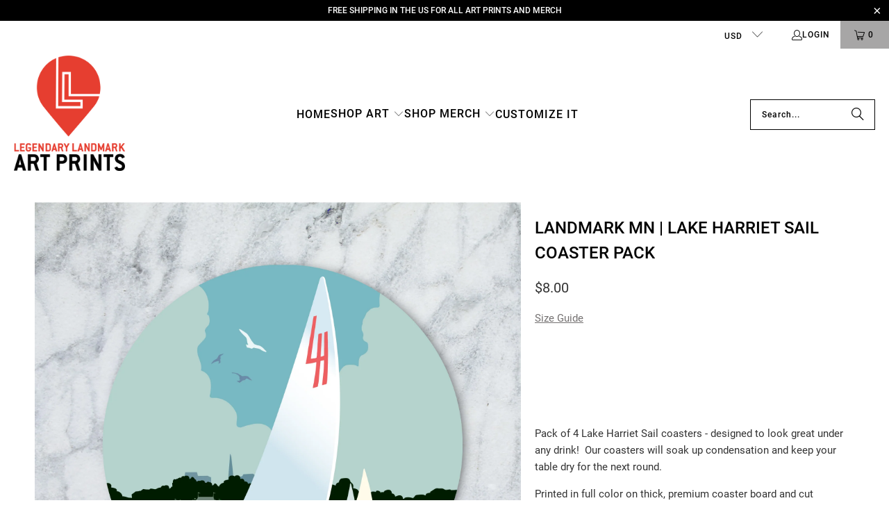

--- FILE ---
content_type: text/html; charset=utf-8
request_url: https://legendarylandmarkartprints.com/products/lake-harriet-coaster-pack
body_size: 32128
content:
<!DOCTYPE html>
<html class="no-js no-touch" lang="en">
  <head>
  <script>
    window.Store = window.Store || {};
    window.Store.id = 2866940;
  </script>
    <meta charset="utf-8">
    <meta http-equiv="cleartype" content="on">
    <meta name="robots" content="index,follow">

    <!-- Mobile Specific Metas -->
    <meta name="HandheldFriendly" content="True">
    <meta name="MobileOptimized" content="320">
    <meta name="viewport" content="width=device-width,initial-scale=1">
    <meta name="theme-color" content="#ffffff">

    
    <title>
      Landmark MN | Lake Harriet Sail Coaster Pack - Legendary Landmark Art Prints
    </title>

    
      <meta name="description" content="Pack of 4 Lake Harriet Sail coasters - designed to look great under any drink!  Our coasters will soak up condensation and keep your table dry for the next round. Printed in full color on thick, premium coaster board and cut precisely into a 3.7&quot; circle."/>
    

    <link rel="preconnect" href="https://fonts.shopifycdn.com" />
    <link rel="preconnect" href="https://cdn.shopify.com" />
    <link rel="preconnect" href="https://cdn.shopifycloud.com" />

    <link rel="dns-prefetch" href="https://v.shopify.com" />
    <link rel="dns-prefetch" href="https://www.youtube.com" />
    <link rel="dns-prefetch" href="https://vimeo.com" />

    <link href="//legendarylandmarkartprints.com/cdn/shop/t/18/assets/jquery.min.js?v=147293088974801289311701799066" as="script" rel="preload">
    
    <!-- Stylesheet for Fancybox library -->
    <link rel="stylesheet" href="//legendarylandmarkartprints.com/cdn/shop/t/18/assets/fancybox.css?v=19278034316635137701701799065" type="text/css" media="all" defer>

    <style>
    	/* #Fonts
          ================================================== */@font-face {
  font-family: Roboto;
  font-weight: 400;
  font-style: normal;
  font-display: swap;
  src: url("//legendarylandmarkartprints.com/cdn/fonts/roboto/roboto_n4.2019d890f07b1852f56ce63ba45b2db45d852cba.woff2") format("woff2"),
       url("//legendarylandmarkartprints.com/cdn/fonts/roboto/roboto_n4.238690e0007583582327135619c5f7971652fa9d.woff") format("woff");
}


            @font-face {
  font-family: Roboto;
  font-weight: 700;
  font-style: normal;
  font-display: swap;
  src: url("//legendarylandmarkartprints.com/cdn/fonts/roboto/roboto_n7.f38007a10afbbde8976c4056bfe890710d51dec2.woff2") format("woff2"),
       url("//legendarylandmarkartprints.com/cdn/fonts/roboto/roboto_n7.94bfdd3e80c7be00e128703d245c207769d763f9.woff") format("woff");
}


            @font-face {
  font-family: Roboto;
  font-weight: 400;
  font-style: italic;
  font-display: swap;
  src: url("//legendarylandmarkartprints.com/cdn/fonts/roboto/roboto_i4.57ce898ccda22ee84f49e6b57ae302250655e2d4.woff2") format("woff2"),
       url("//legendarylandmarkartprints.com/cdn/fonts/roboto/roboto_i4.b21f3bd061cbcb83b824ae8c7671a82587b264bf.woff") format("woff");
}


            @font-face {
  font-family: Roboto;
  font-weight: 700;
  font-style: italic;
  font-display: swap;
  src: url("//legendarylandmarkartprints.com/cdn/fonts/roboto/roboto_i7.7ccaf9410746f2c53340607c42c43f90a9005937.woff2") format("woff2"),
       url("//legendarylandmarkartprints.com/cdn/fonts/roboto/roboto_i7.49ec21cdd7148292bffea74c62c0df6e93551516.woff") format("woff");
}


            @font-face {
  font-family: Roboto;
  font-weight: 500;
  font-style: normal;
  font-display: swap;
  src: url("//legendarylandmarkartprints.com/cdn/fonts/roboto/roboto_n5.250d51708d76acbac296b0e21ede8f81de4e37aa.woff2") format("woff2"),
       url("//legendarylandmarkartprints.com/cdn/fonts/roboto/roboto_n5.535e8c56f4cbbdea416167af50ab0ff1360a3949.woff") format("woff");
}


            @font-face {
  font-family: Roboto;
  font-weight: 700;
  font-style: normal;
  font-display: swap;
  src: url("//legendarylandmarkartprints.com/cdn/fonts/roboto/roboto_n7.f38007a10afbbde8976c4056bfe890710d51dec2.woff2") format("woff2"),
       url("//legendarylandmarkartprints.com/cdn/fonts/roboto/roboto_n7.94bfdd3e80c7be00e128703d245c207769d763f9.woff") format("woff");
}


            @font-face {
  font-family: Roboto;
  font-weight: 500;
  font-style: italic;
  font-display: swap;
  src: url("//legendarylandmarkartprints.com/cdn/fonts/roboto/roboto_i5.0ae24363bf5844e2ee3295d84078d36c9bd0faf4.woff2") format("woff2"),
       url("//legendarylandmarkartprints.com/cdn/fonts/roboto/roboto_i5.a9cdb6a43048799fe739d389c60b64059e33cf12.woff") format("woff");
}


            @font-face {
  font-family: Roboto;
  font-weight: 700;
  font-style: italic;
  font-display: swap;
  src: url("//legendarylandmarkartprints.com/cdn/fonts/roboto/roboto_i7.7ccaf9410746f2c53340607c42c43f90a9005937.woff2") format("woff2"),
       url("//legendarylandmarkartprints.com/cdn/fonts/roboto/roboto_i7.49ec21cdd7148292bffea74c62c0df6e93551516.woff") format("woff");
}


            @font-face {
  font-family: Roboto;
  font-weight: 500;
  font-style: normal;
  font-display: swap;
  src: url("//legendarylandmarkartprints.com/cdn/fonts/roboto/roboto_n5.250d51708d76acbac296b0e21ede8f81de4e37aa.woff2") format("woff2"),
       url("//legendarylandmarkartprints.com/cdn/fonts/roboto/roboto_n5.535e8c56f4cbbdea416167af50ab0ff1360a3949.woff") format("woff");
}


            @font-face {
  font-family: Roboto;
  font-weight: 700;
  font-style: normal;
  font-display: swap;
  src: url("//legendarylandmarkartprints.com/cdn/fonts/roboto/roboto_n7.f38007a10afbbde8976c4056bfe890710d51dec2.woff2") format("woff2"),
       url("//legendarylandmarkartprints.com/cdn/fonts/roboto/roboto_n7.94bfdd3e80c7be00e128703d245c207769d763f9.woff") format("woff");
}


            @font-face {
  font-family: Roboto;
  font-weight: 500;
  font-style: italic;
  font-display: swap;
  src: url("//legendarylandmarkartprints.com/cdn/fonts/roboto/roboto_i5.0ae24363bf5844e2ee3295d84078d36c9bd0faf4.woff2") format("woff2"),
       url("//legendarylandmarkartprints.com/cdn/fonts/roboto/roboto_i5.a9cdb6a43048799fe739d389c60b64059e33cf12.woff") format("woff");
}


            @font-face {
  font-family: Roboto;
  font-weight: 700;
  font-style: italic;
  font-display: swap;
  src: url("//legendarylandmarkartprints.com/cdn/fonts/roboto/roboto_i7.7ccaf9410746f2c53340607c42c43f90a9005937.woff2") format("woff2"),
       url("//legendarylandmarkartprints.com/cdn/fonts/roboto/roboto_i7.49ec21cdd7148292bffea74c62c0df6e93551516.woff") format("woff");
}


            @font-face {
  font-family: Roboto;
  font-weight: 500;
  font-style: normal;
  font-display: swap;
  src: url("//legendarylandmarkartprints.com/cdn/fonts/roboto/roboto_n5.250d51708d76acbac296b0e21ede8f81de4e37aa.woff2") format("woff2"),
       url("//legendarylandmarkartprints.com/cdn/fonts/roboto/roboto_n5.535e8c56f4cbbdea416167af50ab0ff1360a3949.woff") format("woff");
}


            @font-face {
  font-family: Roboto;
  font-weight: 700;
  font-style: normal;
  font-display: swap;
  src: url("//legendarylandmarkartprints.com/cdn/fonts/roboto/roboto_n7.f38007a10afbbde8976c4056bfe890710d51dec2.woff2") format("woff2"),
       url("//legendarylandmarkartprints.com/cdn/fonts/roboto/roboto_n7.94bfdd3e80c7be00e128703d245c207769d763f9.woff") format("woff");
}


            @font-face {
  font-family: Roboto;
  font-weight: 500;
  font-style: italic;
  font-display: swap;
  src: url("//legendarylandmarkartprints.com/cdn/fonts/roboto/roboto_i5.0ae24363bf5844e2ee3295d84078d36c9bd0faf4.woff2") format("woff2"),
       url("//legendarylandmarkartprints.com/cdn/fonts/roboto/roboto_i5.a9cdb6a43048799fe739d389c60b64059e33cf12.woff") format("woff");
}


            @font-face {
  font-family: Roboto;
  font-weight: 700;
  font-style: italic;
  font-display: swap;
  src: url("//legendarylandmarkartprints.com/cdn/fonts/roboto/roboto_i7.7ccaf9410746f2c53340607c42c43f90a9005937.woff2") format("woff2"),
       url("//legendarylandmarkartprints.com/cdn/fonts/roboto/roboto_i7.49ec21cdd7148292bffea74c62c0df6e93551516.woff") format("woff");
}


            @font-face {
  font-family: Roboto;
  font-weight: 100;
  font-style: normal;
  font-display: swap;
  src: url("//legendarylandmarkartprints.com/cdn/fonts/roboto/roboto_n1.90b4da06f3479773587365491ef23b0675c8d747.woff2") format("woff2"),
       url("//legendarylandmarkartprints.com/cdn/fonts/roboto/roboto_n1.d4e22cf363186df0511ea8d84cdef42b69c37e33.woff") format("woff");
}


            @font-face {
  font-family: Roboto;
  font-weight: 100;
  font-style: italic;
  font-display: swap;
  src: url("//legendarylandmarkartprints.com/cdn/fonts/roboto/roboto_i1.f9eb5e56a99161ca978d604fc9ffbdf8619a8a97.woff2") format("woff2"),
       url("//legendarylandmarkartprints.com/cdn/fonts/roboto/roboto_i1.3a44ccd5fb5b37f478f6eb8a646e1755d3c50a7f.woff") format("woff");
}


            @font-face {
  font-family: "Roboto Slab";
  font-weight: 400;
  font-style: normal;
  font-display: swap;
  src: url("//legendarylandmarkartprints.com/cdn/fonts/roboto_slab/robotoslab_n4.d3a9266696fe77645ad2b6579a2b30c11742dc68.woff2") format("woff2"),
       url("//legendarylandmarkartprints.com/cdn/fonts/roboto_slab/robotoslab_n4.ac73924d0e45cb28b8adb30cbb4ff26dbe125c23.woff") format("woff");
}


            @font-face {
  font-family: "Roboto Slab";
  font-weight: 700;
  font-style: normal;
  font-display: swap;
  src: url("//legendarylandmarkartprints.com/cdn/fonts/roboto_slab/robotoslab_n7.5242eb50a2e2688ccb1b3a90257e09ca8f40a7fe.woff2") format("woff2"),
       url("//legendarylandmarkartprints.com/cdn/fonts/roboto_slab/robotoslab_n7.6217d6e8cdce1468038779247b461b93d14a8e93.woff") format("woff");
}


            

            

            @font-face {
  font-family: "Roboto Slab";
  font-weight: 400;
  font-style: normal;
  font-display: swap;
  src: url("//legendarylandmarkartprints.com/cdn/fonts/roboto_slab/robotoslab_n4.d3a9266696fe77645ad2b6579a2b30c11742dc68.woff2") format("woff2"),
       url("//legendarylandmarkartprints.com/cdn/fonts/roboto_slab/robotoslab_n4.ac73924d0e45cb28b8adb30cbb4ff26dbe125c23.woff") format("woff");
}


            @font-face {
  font-family: "Roboto Slab";
  font-weight: 700;
  font-style: normal;
  font-display: swap;
  src: url("//legendarylandmarkartprints.com/cdn/fonts/roboto_slab/robotoslab_n7.5242eb50a2e2688ccb1b3a90257e09ca8f40a7fe.woff2") format("woff2"),
       url("//legendarylandmarkartprints.com/cdn/fonts/roboto_slab/robotoslab_n7.6217d6e8cdce1468038779247b461b93d14a8e93.woff") format("woff");
}


            

            

@font-face {
            font-family: "turbo";
            src: url(//legendarylandmarkartprints.com/cdn/shop/t/18/assets/turbo.eot?v=8031775066987996871701799066);
            src: url(//legendarylandmarkartprints.com/cdn/shop/t/18/assets/turbo.eot?v=8031775066987996871701799066) format("embedded-opentype"), url(//legendarylandmarkartprints.com/cdn/shop/t/18/assets/turbo.woff?v=120982821278190993901701799066) format("woff"), url(//legendarylandmarkartprints.com/cdn/shop/t/18/assets/turbo.ttf?v=40378865674909127311701799066) format("truetype"), url(//legendarylandmarkartprints.com/cdn/shop/t/18/assets/turbo.svg?v=112470159262165616401701799066) format("svg");
            font-weight: normal;
            font-style: normal;
            font-display: swap;
          }
    </style>

    <!-- Stylesheets for Turbo -->
    <link href="//legendarylandmarkartprints.com/cdn/shop/t/18/assets/styles.css?v=180580046833385882061701991083" rel="stylesheet" type="text/css" media="all" />

    
<script type="text/javascript">
 // Google Page Speed Optimization
  window.YETT_BLACKLIST = [
    "//ajax.googleapis.com/ajax/libs/jquery/1.9.1/jquery.min.js",
    "https://cdn.shopify.com/shopifycloud/payment-sheet/assets/latest/spb.en.js",
    "https://pay.google.com/gp/p/js/pay.js",
    "https://www.google-analytics.com/analytics.js",
    "https://connect.facebook.net/en_US/fbevents.js",
    "https://s.pinimg.com/ct/lib/main.32155010.js",
    "//d2wy8f7a9ursnm.cloudfront.net/v5/bugsnag.min.js",
    "https://s.pinimg.com/ct/lib/main.32155010.js",
    "https://geolocation-recommendations.shopifycloud.com/locale_bar/script.js",
    "https://cdn.shopify.com/shopifycloud/privacy-banner/storefront-banner.js",
    "https://cdn.shopify.com/shopifycloud/model-viewer/v0.8/model-viewer.js",
    "https://cdn.shopify.com/shopifycloud/shopify-xr-js/v1.0/shopify-xr.en.js",
    "https://cdn.shopify.com/shopifycloud/model-viewer-ui/v1.0/model-viewer-ui.en.js",
   
  ];
  !function(t,e){"object"==typeof exports&&"undefined"!=typeof module?e(exports):"function"==typeof define&&define.amd?define(["exports"],e):e((t=t||self).yett={})}(this,function(t){"use strict";var l="javascript/blocked",s={blacklist:window.YETT_BLACKLIST,whitelist:window.YETT_WHITELIST},a={blacklisted:[]},o=function(e,t){return e&&(!t||t!==l)&&(!s.blacklist||s.blacklist.some(function(t){ return t==e.split('?')[0]}))&&(!s.whitelist||s.whitelist.every(function(t){console.log(e); return!(t==e.split('?')[0])}))},u=function(t){var e=t.getAttribute("src");return s.blacklist&&s.blacklist.every(function(t){return!t.test(e)})||s.whitelist&&s.whitelist.some(function(t){return t.test(e)})},f=new MutationObserver(function(t){for(var e=0;e<t.length;e++)for(var i=t[e].addedNodes,r=function(t){var r=i[t];if(1===r.nodeType&&"SCRIPT"===r.tagName){var e=r.src,n=r.type;if(o(e,n)){a.blacklisted.push(r.cloneNode()),r.type=l;r.addEventListener("beforescriptexecute",function t(e){r.getAttribute("type")===l&&e.preventDefault(),r.removeEventListener("beforescriptexecute",t)}),r.parentElement.removeChild(r)}}},n=0;n<i.length;n++)r(n)});f.observe(document.documentElement,{childList:!0,subtree:!0});var c=document.createElement;function p(t){return function(t){if(Array.isArray(t)){for(var e=0,r=new Array(t.length);e<t.length;e++)r[e]=t[e];return r}}(t)||function(t){if(Symbol.iterator in Object(t)||"[object Arguments]"===Object.prototype.toString.call(t))return Array.from(t)}(t)||function(){throw new TypeError("Invalid attempt to spread non-iterable instance")}()}document.createElement=function(){for(var t=arguments.length,e=new Array(t),r=0;r<t;r++)e[r]=arguments[r];if("script"!==e[0].toLowerCase())return c.bind(document).apply(void 0,e);var n=c.bind(document).apply(void 0,e),i=n.setAttribute.bind(n);return Object.defineProperties(n,{src:{get:function(){return n.getAttribute("src")},set:function(t){return o(t,n.type)&&i("type",l),i("src",t),!0}},type:{set:function(t){var e=o(n.src,n.type)?l:t;return i("type",e),!0}}}),n.setAttribute=function(t,e){"type"===t||"src"===t?n[t]=e:HTMLScriptElement.prototype.setAttribute.call(n,t,e)},n};var d=new RegExp("[|\\{}()[\\]^$+*?.]","g");t.unblock=function(){for(var t=arguments.length,r=new Array(t),e=0;e<t;e++)r[e]=arguments[e];r.length<1?(s.blacklist=[],s.whitelist=[]):(s.blacklist&&(s.blacklist=s.blacklist.filter(function(e){return r.every(function(t){return"string"==typeof t?!e.test(t):t instanceof RegExp?e.toString()!==t.toString():void 0})})),s.whitelist&&(s.whitelist=[].concat(p(s.whitelist),p(r.map(function(e){if("string"==typeof e){var r=".*"+e.replace(d,"\\$&")+".*";if(s.whitelist.every(function(t){return t.toString()!==r.toString()}))return new RegExp(r)}else if(e instanceof RegExp&&s.whitelist.every(function(t){return t.toString()!==e.toString()}))return e;return null}).filter(Boolean)))));for(var n=document.querySelectorAll('script[type="'.concat(l,'"]')),i=0;i<n.length;i++){var o=n[i];u(o)&&(o.type="application/javascript",a.blacklisted.push(o),o.parentElement.removeChild(o))}var c=0;p(a.blacklisted).forEach(function(t,e){if(u(t)){var r=document.createElement("script");r.setAttribute("src",t.src),r.setAttribute("type","application/javascript"),document.head.appendChild(r),a.blacklisted.splice(e-c,1),c++}}),s.blacklist&&s.blacklist.length<1&&f.disconnect()},Object.defineProperty(t,"__esModule",{value:!0})});

  window.onscroll = function(){
   window.yett.unblock();
  };
 // End Google Page Speed Optimization
</script>
<script type="lazyload2">
  setTimeout(()=>{
  	 window.yett.unblock();
   }, 300);
</script>


    
    <script>
      window.lazySizesConfig = window.lazySizesConfig || {};

      lazySizesConfig.expand = 300;
      lazySizesConfig.loadHidden = false;

      /*! lazysizes - v5.2.2 - bgset plugin */
      !function(e,t){var a=function(){t(e.lazySizes),e.removeEventListener("lazyunveilread",a,!0)};t=t.bind(null,e,e.document),"object"==typeof module&&module.exports?t(require("lazysizes")):"function"==typeof define&&define.amd?define(["lazysizes"],t):e.lazySizes?a():e.addEventListener("lazyunveilread",a,!0)}(window,function(e,z,g){"use strict";var c,y,b,f,i,s,n,v,m;e.addEventListener&&(c=g.cfg,y=/\s+/g,b=/\s*\|\s+|\s+\|\s*/g,f=/^(.+?)(?:\s+\[\s*(.+?)\s*\])(?:\s+\[\s*(.+?)\s*\])?$/,i=/^\s*\(*\s*type\s*:\s*(.+?)\s*\)*\s*$/,s=/\(|\)|'/,n={contain:1,cover:1},v=function(e,t){var a;t&&((a=t.match(i))&&a[1]?e.setAttribute("type",a[1]):e.setAttribute("media",c.customMedia[t]||t))},m=function(e){var t,a,i,r;e.target._lazybgset&&(a=(t=e.target)._lazybgset,(i=t.currentSrc||t.src)&&((r=g.fire(a,"bgsetproxy",{src:i,useSrc:s.test(i)?JSON.stringify(i):i})).defaultPrevented||(a.style.backgroundImage="url("+r.detail.useSrc+")")),t._lazybgsetLoading&&(g.fire(a,"_lazyloaded",{},!1,!0),delete t._lazybgsetLoading))},addEventListener("lazybeforeunveil",function(e){var t,a,i,r,s,n,l,d,o,u;!e.defaultPrevented&&(t=e.target.getAttribute("data-bgset"))&&(o=e.target,(u=z.createElement("img")).alt="",u._lazybgsetLoading=!0,e.detail.firesLoad=!0,a=t,i=o,r=u,s=z.createElement("picture"),n=i.getAttribute(c.sizesAttr),l=i.getAttribute("data-ratio"),d=i.getAttribute("data-optimumx"),i._lazybgset&&i._lazybgset.parentNode==i&&i.removeChild(i._lazybgset),Object.defineProperty(r,"_lazybgset",{value:i,writable:!0}),Object.defineProperty(i,"_lazybgset",{value:s,writable:!0}),a=a.replace(y," ").split(b),s.style.display="none",r.className=c.lazyClass,1!=a.length||n||(n="auto"),a.forEach(function(e){var t,a=z.createElement("source");n&&"auto"!=n&&a.setAttribute("sizes",n),(t=e.match(f))?(a.setAttribute(c.srcsetAttr,t[1]),v(a,t[2]),v(a,t[3])):a.setAttribute(c.srcsetAttr,e),s.appendChild(a)}),n&&(r.setAttribute(c.sizesAttr,n),i.removeAttribute(c.sizesAttr),i.removeAttribute("sizes")),d&&r.setAttribute("data-optimumx",d),l&&r.setAttribute("data-ratio",l),s.appendChild(r),i.appendChild(s),setTimeout(function(){g.loader.unveil(u),g.rAF(function(){g.fire(u,"_lazyloaded",{},!0,!0),u.complete&&m({target:u})})}))}),z.addEventListener("load",m,!0),e.addEventListener("lazybeforesizes",function(e){var t,a,i,r;e.detail.instance==g&&e.target._lazybgset&&e.detail.dataAttr&&(t=e.target._lazybgset,i=t,r=(getComputedStyle(i)||{getPropertyValue:function(){}}).getPropertyValue("background-size"),!n[r]&&n[i.style.backgroundSize]&&(r=i.style.backgroundSize),n[a=r]&&(e.target._lazysizesParentFit=a,g.rAF(function(){e.target.setAttribute("data-parent-fit",a),e.target._lazysizesParentFit&&delete e.target._lazysizesParentFit})))},!0),z.documentElement.addEventListener("lazybeforesizes",function(e){var t,a;!e.defaultPrevented&&e.target._lazybgset&&e.detail.instance==g&&(e.detail.width=(t=e.target._lazybgset,a=g.gW(t,t.parentNode),(!t._lazysizesWidth||a>t._lazysizesWidth)&&(t._lazysizesWidth=a),t._lazysizesWidth))}))});

      /*! lazysizes - v5.2.2 */
      !function(e){var t=function(u,D,f){"use strict";var k,H;if(function(){var e;var t={lazyClass:"lazyload",loadedClass:"lazyloaded",loadingClass:"lazyloading",preloadClass:"lazypreload",errorClass:"lazyerror",autosizesClass:"lazyautosizes",srcAttr:"data-src",srcsetAttr:"data-srcset",sizesAttr:"data-sizes",minSize:40,customMedia:{},init:true,expFactor:1.5,hFac:.8,loadMode:2,loadHidden:true,ricTimeout:0,throttleDelay:125};H=u.lazySizesConfig||u.lazysizesConfig||{};for(e in t){if(!(e in H)){H[e]=t[e]}}}(),!D||!D.getElementsByClassName){return{init:function(){},cfg:H,noSupport:true}}var O=D.documentElement,a=u.HTMLPictureElement,P="addEventListener",$="getAttribute",q=u[P].bind(u),I=u.setTimeout,U=u.requestAnimationFrame||I,l=u.requestIdleCallback,j=/^picture$/i,r=["load","error","lazyincluded","_lazyloaded"],i={},G=Array.prototype.forEach,J=function(e,t){if(!i[t]){i[t]=new RegExp("(\\s|^)"+t+"(\\s|$)")}return i[t].test(e[$]("class")||"")&&i[t]},K=function(e,t){if(!J(e,t)){e.setAttribute("class",(e[$]("class")||"").trim()+" "+t)}},Q=function(e,t){var i;if(i=J(e,t)){e.setAttribute("class",(e[$]("class")||"").replace(i," "))}},V=function(t,i,e){var a=e?P:"removeEventListener";if(e){V(t,i)}r.forEach(function(e){t[a](e,i)})},X=function(e,t,i,a,r){var n=D.createEvent("Event");if(!i){i={}}i.instance=k;n.initEvent(t,!a,!r);n.detail=i;e.dispatchEvent(n);return n},Y=function(e,t){var i;if(!a&&(i=u.picturefill||H.pf)){if(t&&t.src&&!e[$]("srcset")){e.setAttribute("srcset",t.src)}i({reevaluate:true,elements:[e]})}else if(t&&t.src){e.src=t.src}},Z=function(e,t){return(getComputedStyle(e,null)||{})[t]},s=function(e,t,i){i=i||e.offsetWidth;while(i<H.minSize&&t&&!e._lazysizesWidth){i=t.offsetWidth;t=t.parentNode}return i},ee=function(){var i,a;var t=[];var r=[];var n=t;var s=function(){var e=n;n=t.length?r:t;i=true;a=false;while(e.length){e.shift()()}i=false};var e=function(e,t){if(i&&!t){e.apply(this,arguments)}else{n.push(e);if(!a){a=true;(D.hidden?I:U)(s)}}};e._lsFlush=s;return e}(),te=function(i,e){return e?function(){ee(i)}:function(){var e=this;var t=arguments;ee(function(){i.apply(e,t)})}},ie=function(e){var i;var a=0;var r=H.throttleDelay;var n=H.ricTimeout;var t=function(){i=false;a=f.now();e()};var s=l&&n>49?function(){l(t,{timeout:n});if(n!==H.ricTimeout){n=H.ricTimeout}}:te(function(){I(t)},true);return function(e){var t;if(e=e===true){n=33}if(i){return}i=true;t=r-(f.now()-a);if(t<0){t=0}if(e||t<9){s()}else{I(s,t)}}},ae=function(e){var t,i;var a=99;var r=function(){t=null;e()};var n=function(){var e=f.now()-i;if(e<a){I(n,a-e)}else{(l||r)(r)}};return function(){i=f.now();if(!t){t=I(n,a)}}},e=function(){var v,m,c,h,e;var y,z,g,p,C,b,A;var n=/^img$/i;var d=/^iframe$/i;var E="onscroll"in u&&!/(gle|ing)bot/.test(navigator.userAgent);var _=0;var w=0;var N=0;var M=-1;var x=function(e){N--;if(!e||N<0||!e.target){N=0}};var W=function(e){if(A==null){A=Z(D.body,"visibility")=="hidden"}return A||!(Z(e.parentNode,"visibility")=="hidden"&&Z(e,"visibility")=="hidden")};var S=function(e,t){var i;var a=e;var r=W(e);g-=t;b+=t;p-=t;C+=t;while(r&&(a=a.offsetParent)&&a!=D.body&&a!=O){r=(Z(a,"opacity")||1)>0;if(r&&Z(a,"overflow")!="visible"){i=a.getBoundingClientRect();r=C>i.left&&p<i.right&&b>i.top-1&&g<i.bottom+1}}return r};var t=function(){var e,t,i,a,r,n,s,l,o,u,f,c;var d=k.elements;if((h=H.loadMode)&&N<8&&(e=d.length)){t=0;M++;for(;t<e;t++){if(!d[t]||d[t]._lazyRace){continue}if(!E||k.prematureUnveil&&k.prematureUnveil(d[t])){R(d[t]);continue}if(!(l=d[t][$]("data-expand"))||!(n=l*1)){n=w}if(!u){u=!H.expand||H.expand<1?O.clientHeight>500&&O.clientWidth>500?500:370:H.expand;k._defEx=u;f=u*H.expFactor;c=H.hFac;A=null;if(w<f&&N<1&&M>2&&h>2&&!D.hidden){w=f;M=0}else if(h>1&&M>1&&N<6){w=u}else{w=_}}if(o!==n){y=innerWidth+n*c;z=innerHeight+n;s=n*-1;o=n}i=d[t].getBoundingClientRect();if((b=i.bottom)>=s&&(g=i.top)<=z&&(C=i.right)>=s*c&&(p=i.left)<=y&&(b||C||p||g)&&(H.loadHidden||W(d[t]))&&(m&&N<3&&!l&&(h<3||M<4)||S(d[t],n))){R(d[t]);r=true;if(N>9){break}}else if(!r&&m&&!a&&N<4&&M<4&&h>2&&(v[0]||H.preloadAfterLoad)&&(v[0]||!l&&(b||C||p||g||d[t][$](H.sizesAttr)!="auto"))){a=v[0]||d[t]}}if(a&&!r){R(a)}}};var i=ie(t);var B=function(e){var t=e.target;if(t._lazyCache){delete t._lazyCache;return}x(e);K(t,H.loadedClass);Q(t,H.loadingClass);V(t,L);X(t,"lazyloaded")};var a=te(B);var L=function(e){a({target:e.target})};var T=function(t,i){try{t.contentWindow.location.replace(i)}catch(e){t.src=i}};var F=function(e){var t;var i=e[$](H.srcsetAttr);if(t=H.customMedia[e[$]("data-media")||e[$]("media")]){e.setAttribute("media",t)}if(i){e.setAttribute("srcset",i)}};var s=te(function(t,e,i,a,r){var n,s,l,o,u,f;if(!(u=X(t,"lazybeforeunveil",e)).defaultPrevented){if(a){if(i){K(t,H.autosizesClass)}else{t.setAttribute("sizes",a)}}s=t[$](H.srcsetAttr);n=t[$](H.srcAttr);if(r){l=t.parentNode;o=l&&j.test(l.nodeName||"")}f=e.firesLoad||"src"in t&&(s||n||o);u={target:t};K(t,H.loadingClass);if(f){clearTimeout(c);c=I(x,2500);V(t,L,true)}if(o){G.call(l.getElementsByTagName("source"),F)}if(s){t.setAttribute("srcset",s)}else if(n&&!o){if(d.test(t.nodeName)){T(t,n)}else{t.src=n}}if(r&&(s||o)){Y(t,{src:n})}}if(t._lazyRace){delete t._lazyRace}Q(t,H.lazyClass);ee(function(){var e=t.complete&&t.naturalWidth>1;if(!f||e){if(e){K(t,"ls-is-cached")}B(u);t._lazyCache=true;I(function(){if("_lazyCache"in t){delete t._lazyCache}},9)}if(t.loading=="lazy"){N--}},true)});var R=function(e){if(e._lazyRace){return}var t;var i=n.test(e.nodeName);var a=i&&(e[$](H.sizesAttr)||e[$]("sizes"));var r=a=="auto";if((r||!m)&&i&&(e[$]("src")||e.srcset)&&!e.complete&&!J(e,H.errorClass)&&J(e,H.lazyClass)){return}t=X(e,"lazyunveilread").detail;if(r){re.updateElem(e,true,e.offsetWidth)}e._lazyRace=true;N++;s(e,t,r,a,i)};var r=ae(function(){H.loadMode=3;i()});var l=function(){if(H.loadMode==3){H.loadMode=2}r()};var o=function(){if(m){return}if(f.now()-e<999){I(o,999);return}m=true;H.loadMode=3;i();q("scroll",l,true)};return{_:function(){e=f.now();k.elements=D.getElementsByClassName(H.lazyClass);v=D.getElementsByClassName(H.lazyClass+" "+H.preloadClass);q("scroll",i,true);q("resize",i,true);q("pageshow",function(e){if(e.persisted){var t=D.querySelectorAll("."+H.loadingClass);if(t.length&&t.forEach){U(function(){t.forEach(function(e){if(e.complete){R(e)}})})}}});if(u.MutationObserver){new MutationObserver(i).observe(O,{childList:true,subtree:true,attributes:true})}else{O[P]("DOMNodeInserted",i,true);O[P]("DOMAttrModified",i,true);setInterval(i,999)}q("hashchange",i,true);["focus","mouseover","click","load","transitionend","animationend"].forEach(function(e){D[P](e,i,true)});if(/d$|^c/.test(D.readyState)){o()}else{q("load",o);D[P]("DOMContentLoaded",i);I(o,2e4)}if(k.elements.length){t();ee._lsFlush()}else{i()}},checkElems:i,unveil:R,_aLSL:l}}(),re=function(){var i;var n=te(function(e,t,i,a){var r,n,s;e._lazysizesWidth=a;a+="px";e.setAttribute("sizes",a);if(j.test(t.nodeName||"")){r=t.getElementsByTagName("source");for(n=0,s=r.length;n<s;n++){r[n].setAttribute("sizes",a)}}if(!i.detail.dataAttr){Y(e,i.detail)}});var a=function(e,t,i){var a;var r=e.parentNode;if(r){i=s(e,r,i);a=X(e,"lazybeforesizes",{width:i,dataAttr:!!t});if(!a.defaultPrevented){i=a.detail.width;if(i&&i!==e._lazysizesWidth){n(e,r,a,i)}}}};var e=function(){var e;var t=i.length;if(t){e=0;for(;e<t;e++){a(i[e])}}};var t=ae(e);return{_:function(){i=D.getElementsByClassName(H.autosizesClass);q("resize",t)},checkElems:t,updateElem:a}}(),t=function(){if(!t.i&&D.getElementsByClassName){t.i=true;re._();e._()}};return I(function(){H.init&&t()}),k={cfg:H,autoSizer:re,loader:e,init:t,uP:Y,aC:K,rC:Q,hC:J,fire:X,gW:s,rAF:ee}}(e,e.document,Date);e.lazySizes=t,"object"==typeof module&&module.exports&&(module.exports=t)}("undefined"!=typeof window?window:{});
    </script>


    <!-- Icons -->
    
      <link rel="shortcut icon" type="image/x-icon" href="//legendarylandmarkartprints.com/cdn/shop/files/LLAP_Icon_Black_600px_a0d05a49-bb94-4036-90a9-7475f1c75820_180x180.png?v=1700590189">
      <link rel="apple-touch-icon" href="//legendarylandmarkartprints.com/cdn/shop/files/LLAP_Icon_Black_600px_a0d05a49-bb94-4036-90a9-7475f1c75820_180x180.png?v=1700590189"/>
      <link rel="apple-touch-icon" sizes="57x57" href="//legendarylandmarkartprints.com/cdn/shop/files/LLAP_Icon_Black_600px_a0d05a49-bb94-4036-90a9-7475f1c75820_57x57.png?v=1700590189"/>
      <link rel="apple-touch-icon" sizes="60x60" href="//legendarylandmarkartprints.com/cdn/shop/files/LLAP_Icon_Black_600px_a0d05a49-bb94-4036-90a9-7475f1c75820_60x60.png?v=1700590189"/>
      <link rel="apple-touch-icon" sizes="72x72" href="//legendarylandmarkartprints.com/cdn/shop/files/LLAP_Icon_Black_600px_a0d05a49-bb94-4036-90a9-7475f1c75820_72x72.png?v=1700590189"/>
      <link rel="apple-touch-icon" sizes="76x76" href="//legendarylandmarkartprints.com/cdn/shop/files/LLAP_Icon_Black_600px_a0d05a49-bb94-4036-90a9-7475f1c75820_76x76.png?v=1700590189"/>
      <link rel="apple-touch-icon" sizes="114x114" href="//legendarylandmarkartprints.com/cdn/shop/files/LLAP_Icon_Black_600px_a0d05a49-bb94-4036-90a9-7475f1c75820_114x114.png?v=1700590189"/>
      <link rel="apple-touch-icon" sizes="180x180" href="//legendarylandmarkartprints.com/cdn/shop/files/LLAP_Icon_Black_600px_a0d05a49-bb94-4036-90a9-7475f1c75820_180x180.png?v=1700590189"/>
      <link rel="apple-touch-icon" sizes="228x228" href="//legendarylandmarkartprints.com/cdn/shop/files/LLAP_Icon_Black_600px_a0d05a49-bb94-4036-90a9-7475f1c75820_228x228.png?v=1700590189"/>
    
    <link rel="canonical" href="https://legendarylandmarkartprints.com/products/lake-harriet-coaster-pack"/>

    

    
      <script type="text/javascript" src="/services/javascripts/currencies.js" data-no-instant></script>
    

    
      <script src="//legendarylandmarkartprints.com/cdn/shop/t/18/assets/currencies.js?v=1648699478663843391701799065" defer></script>
    

    
    <script>
      window.PXUTheme = window.PXUTheme || {};
      window.PXUTheme.version = '9.2.0';
      window.PXUTheme.name = 'Turbo';
    </script>
    


    
<template id="price-ui"><span class="price " data-price></span><span class="compare-at-price" data-compare-at-price></span><span class="unit-pricing" data-unit-pricing></span></template>
    <template id="price-ui-badge"><div class="price-ui-badge__sticker price-ui-badge__sticker--">
    <span class="price-ui-badge__sticker-text" data-badge></span>
  </div></template>
    
    <template id="price-ui__price"><span class="money" data-price></span></template>
    <template id="price-ui__price-range"><span class="price-min" data-price-min><span class="money" data-price></span></span> - <span class="price-max" data-price-max><span class="money" data-price></span></span></template>
    <template id="price-ui__unit-pricing"><span class="unit-quantity" data-unit-quantity></span> | <span class="unit-price" data-unit-price><span class="money" data-price></span></span> / <span class="unit-measurement" data-unit-measurement></span></template>
    <template id="price-ui-badge__percent-savings-range">Save up to <span data-price-percent></span>%</template>
    <template id="price-ui-badge__percent-savings">Save <span data-price-percent></span>%</template>
    <template id="price-ui-badge__price-savings-range">Save up to <span class="money" data-price></span></template>
    <template id="price-ui-badge__price-savings">Save <span class="money" data-price></span></template>
    <template id="price-ui-badge__on-sale">Sale</template>
    <template id="price-ui-badge__sold-out">Sold out</template>
    <template id="price-ui-badge__in-stock">In stock</template>
    


    <script>
      
window.PXUTheme = window.PXUTheme || {};


window.PXUTheme.theme_settings = {};
window.PXUTheme.currency = {};
window.PXUTheme.routes = window.PXUTheme.routes || {};


window.PXUTheme.theme_settings.display_tos_checkbox = false;
window.PXUTheme.theme_settings.go_to_checkout = true;
window.PXUTheme.theme_settings.cart_action = "ajax";
window.PXUTheme.theme_settings.cart_shipping_calculator = false;


window.PXUTheme.theme_settings.collection_swatches = false;
window.PXUTheme.theme_settings.collection_secondary_image = false;


window.PXUTheme.currency.show_multiple_currencies = true;
window.PXUTheme.currency.shop_currency = "USD";
window.PXUTheme.currency.default_currency = "USD";
window.PXUTheme.currency.display_format = "money_format";
window.PXUTheme.currency.money_format = "${{amount}}";
window.PXUTheme.currency.money_format_no_currency = "${{amount}}";
window.PXUTheme.currency.money_format_currency = "${{amount}} USD";
window.PXUTheme.currency.native_multi_currency = true;
window.PXUTheme.currency.iso_code = "USD";
window.PXUTheme.currency.symbol = "$";


window.PXUTheme.theme_settings.display_inventory_left = false;
window.PXUTheme.theme_settings.inventory_threshold = 10;
window.PXUTheme.theme_settings.limit_quantity = false;


window.PXUTheme.theme_settings.menu_position = null;


window.PXUTheme.theme_settings.newsletter_popup = true;
window.PXUTheme.theme_settings.newsletter_popup_days = "14";
window.PXUTheme.theme_settings.newsletter_popup_mobile = true;
window.PXUTheme.theme_settings.newsletter_popup_seconds = 0;


window.PXUTheme.theme_settings.pagination_type = "load_more_button";


window.PXUTheme.theme_settings.enable_shopify_collection_badges = false;
window.PXUTheme.theme_settings.quick_shop_thumbnail_position = null;
window.PXUTheme.theme_settings.product_form_style = "radio";
window.PXUTheme.theme_settings.sale_banner_enabled = true;
window.PXUTheme.theme_settings.display_savings = true;
window.PXUTheme.theme_settings.display_sold_out_price = false;
window.PXUTheme.theme_settings.free_text = "Free";
window.PXUTheme.theme_settings.video_looping = null;
window.PXUTheme.theme_settings.quick_shop_style = "popup";
window.PXUTheme.theme_settings.hover_enabled = true;


window.PXUTheme.routes.cart_url = "/cart";
window.PXUTheme.routes.cart_update_url = "/cart/update";
window.PXUTheme.routes.root_url = "/";
window.PXUTheme.routes.search_url = "/search";
window.PXUTheme.routes.all_products_collection_url = "/collections/all";
window.PXUTheme.routes.product_recommendations_url = "/recommendations/products";
window.PXUTheme.routes.predictive_search_url = "/search/suggest";


window.PXUTheme.theme_settings.image_loading_style = "blur-up";


window.PXUTheme.theme_settings.enable_autocomplete = true;


window.PXUTheme.theme_settings.page_dots_enabled = false;
window.PXUTheme.theme_settings.slideshow_arrow_size = "light";


window.PXUTheme.theme_settings.quick_shop_enabled = true;


window.PXUTheme.translation = {};


window.PXUTheme.translation.agree_to_terms_warning = "You must agree with the terms and conditions to checkout.";
window.PXUTheme.translation.one_item_left = "item left";
window.PXUTheme.translation.items_left_text = "items left";
window.PXUTheme.translation.cart_savings_text = "Total Savings";
window.PXUTheme.translation.cart_discount_text = "Discount";
window.PXUTheme.translation.cart_subtotal_text = "Subtotal";
window.PXUTheme.translation.cart_remove_text = "Remove";
window.PXUTheme.translation.cart_free_text = "Free";


window.PXUTheme.translation.newsletter_success_text = "Thank you for joining our mailing list!";


window.PXUTheme.translation.notify_email = "Enter your email address...";
window.PXUTheme.translation.notify_email_value = "Translation missing: en.contact.fields.email";
window.PXUTheme.translation.notify_email_send = "Send";
window.PXUTheme.translation.notify_message_first = "Please notify me when ";
window.PXUTheme.translation.notify_message_last = " becomes available - ";
window.PXUTheme.translation.notify_success_text = "Thanks! We will notify you when this product becomes available!";


window.PXUTheme.translation.add_to_cart = "Add to Cart";
window.PXUTheme.translation.coming_soon_text = "Coming Soon";
window.PXUTheme.translation.sold_out_text = "Sold Out";
window.PXUTheme.translation.sale_text = "Sale";
window.PXUTheme.translation.savings_text = "You Save";
window.PXUTheme.translation.from_text = "from";
window.PXUTheme.translation.new_text = "New";
window.PXUTheme.translation.pre_order_text = "Pre-Order";
window.PXUTheme.translation.unavailable_text = "Unavailable";


window.PXUTheme.translation.all_results = "View all results";
window.PXUTheme.translation.no_results = "Sorry, no results!";


window.PXUTheme.media_queries = {};
window.PXUTheme.media_queries.small = window.matchMedia( "(max-width: 480px)" );
window.PXUTheme.media_queries.medium = window.matchMedia( "(max-width: 798px)" );
window.PXUTheme.media_queries.large = window.matchMedia( "(min-width: 799px)" );
window.PXUTheme.media_queries.larger = window.matchMedia( "(min-width: 960px)" );
window.PXUTheme.media_queries.xlarge = window.matchMedia( "(min-width: 1200px)" );
window.PXUTheme.media_queries.ie10 = window.matchMedia( "all and (-ms-high-contrast: none), (-ms-high-contrast: active)" );
window.PXUTheme.media_queries.tablet = window.matchMedia( "only screen and (min-width: 799px) and (max-width: 1024px)" );
window.PXUTheme.media_queries.mobile_and_tablet = window.matchMedia( "(max-width: 1024px)" );
    </script>

    

    
      <script src="//legendarylandmarkartprints.com/cdn/shop/t/18/assets/instantclick.min.js?v=20092422000980684151701799066" data-no-instant defer></script>

      <script data-no-instant>
        window.addEventListener('DOMContentLoaded', function() {

          function inIframe() {
            try {
              return window.self !== window.top;
            } catch (e) {
              return true;
            }
          }

          if (!inIframe()){
            InstantClick.on('change', function() {

              $('head script[src*="shopify"]').each(function() {
                var script = document.createElement('script');
                script.type = 'text/javascript';
                script.src = $(this).attr('src');

                $('body').append(script);
              });

              $('body').removeClass('fancybox-active');
              $.fancybox.destroy();

              InstantClick.init();

            });
          }
        });
      </script>
    

    
      <script>
        
      </script>
    

    <script>window.performance && window.performance.mark && window.performance.mark('shopify.content_for_header.start');</script><meta name="google-site-verification" content="yziLUvllQgLAgaWdNXq5y4tDTGPSwDalXSbgXjCcu9s">
<meta name="google-site-verification" content="ndWL1AuXMFgh3yY9ze0zJfrjCtr3L3PLHgtk4grqGKE">
<meta name="google-site-verification" content="kCR8m2cp1vcI9Yf7bOn0hZCv-8-bRlKRGKc53hWg23Q">
<meta id="shopify-digital-wallet" name="shopify-digital-wallet" content="/2866940/digital_wallets/dialog">
<meta name="shopify-checkout-api-token" content="be6549398d16e745ba7e14d9725ad627">
<meta id="in-context-paypal-metadata" data-shop-id="2866940" data-venmo-supported="false" data-environment="production" data-locale="en_US" data-paypal-v4="true" data-currency="USD">
<link rel="alternate" hreflang="x-default" href="https://legendarylandmarkartprints.com/products/lake-harriet-coaster-pack">
<link rel="alternate" hreflang="en" href="https://legendarylandmarkartprints.com/products/lake-harriet-coaster-pack">
<link rel="alternate" hreflang="en-CA" href="https://legendarylandmarkartprints.com/en-ca/products/lake-harriet-coaster-pack">
<link rel="alternate" type="application/json+oembed" href="https://legendarylandmarkartprints.com/products/lake-harriet-coaster-pack.oembed">
<script async="async" src="/checkouts/internal/preloads.js?locale=en-US"></script>
<link rel="preconnect" href="https://shop.app" crossorigin="anonymous">
<script async="async" src="https://shop.app/checkouts/internal/preloads.js?locale=en-US&shop_id=2866940" crossorigin="anonymous"></script>
<script id="apple-pay-shop-capabilities" type="application/json">{"shopId":2866940,"countryCode":"US","currencyCode":"USD","merchantCapabilities":["supports3DS"],"merchantId":"gid:\/\/shopify\/Shop\/2866940","merchantName":"Legendary Landmark Art Prints","requiredBillingContactFields":["postalAddress","email"],"requiredShippingContactFields":["postalAddress","email"],"shippingType":"shipping","supportedNetworks":["visa","masterCard","amex","discover","elo","jcb"],"total":{"type":"pending","label":"Legendary Landmark Art Prints","amount":"1.00"},"shopifyPaymentsEnabled":true,"supportsSubscriptions":true}</script>
<script id="shopify-features" type="application/json">{"accessToken":"be6549398d16e745ba7e14d9725ad627","betas":["rich-media-storefront-analytics"],"domain":"legendarylandmarkartprints.com","predictiveSearch":true,"shopId":2866940,"locale":"en"}</script>
<script>var Shopify = Shopify || {};
Shopify.shop = "numeric-press.myshopify.com";
Shopify.locale = "en";
Shopify.currency = {"active":"USD","rate":"1.0"};
Shopify.country = "US";
Shopify.theme = {"name":"Turbo-dubai -CURRENT(12-13-2023)","id":125426270306,"schema_name":"Turbo","schema_version":"9.2.0","theme_store_id":null,"role":"main"};
Shopify.theme.handle = "null";
Shopify.theme.style = {"id":null,"handle":null};
Shopify.cdnHost = "legendarylandmarkartprints.com/cdn";
Shopify.routes = Shopify.routes || {};
Shopify.routes.root = "/";</script>
<script type="module">!function(o){(o.Shopify=o.Shopify||{}).modules=!0}(window);</script>
<script>!function(o){function n(){var o=[];function n(){o.push(Array.prototype.slice.apply(arguments))}return n.q=o,n}var t=o.Shopify=o.Shopify||{};t.loadFeatures=n(),t.autoloadFeatures=n()}(window);</script>
<script>
  window.ShopifyPay = window.ShopifyPay || {};
  window.ShopifyPay.apiHost = "shop.app\/pay";
  window.ShopifyPay.redirectState = null;
</script>
<script id="shop-js-analytics" type="application/json">{"pageType":"product"}</script>
<script defer="defer" async type="module" src="//legendarylandmarkartprints.com/cdn/shopifycloud/shop-js/modules/v2/client.init-shop-cart-sync_BT-GjEfc.en.esm.js"></script>
<script defer="defer" async type="module" src="//legendarylandmarkartprints.com/cdn/shopifycloud/shop-js/modules/v2/chunk.common_D58fp_Oc.esm.js"></script>
<script defer="defer" async type="module" src="//legendarylandmarkartprints.com/cdn/shopifycloud/shop-js/modules/v2/chunk.modal_xMitdFEc.esm.js"></script>
<script type="module">
  await import("//legendarylandmarkartprints.com/cdn/shopifycloud/shop-js/modules/v2/client.init-shop-cart-sync_BT-GjEfc.en.esm.js");
await import("//legendarylandmarkartprints.com/cdn/shopifycloud/shop-js/modules/v2/chunk.common_D58fp_Oc.esm.js");
await import("//legendarylandmarkartprints.com/cdn/shopifycloud/shop-js/modules/v2/chunk.modal_xMitdFEc.esm.js");

  window.Shopify.SignInWithShop?.initShopCartSync?.({"fedCMEnabled":true,"windoidEnabled":true});

</script>
<script>
  window.Shopify = window.Shopify || {};
  if (!window.Shopify.featureAssets) window.Shopify.featureAssets = {};
  window.Shopify.featureAssets['shop-js'] = {"shop-cart-sync":["modules/v2/client.shop-cart-sync_DZOKe7Ll.en.esm.js","modules/v2/chunk.common_D58fp_Oc.esm.js","modules/v2/chunk.modal_xMitdFEc.esm.js"],"init-fed-cm":["modules/v2/client.init-fed-cm_B6oLuCjv.en.esm.js","modules/v2/chunk.common_D58fp_Oc.esm.js","modules/v2/chunk.modal_xMitdFEc.esm.js"],"shop-cash-offers":["modules/v2/client.shop-cash-offers_D2sdYoxE.en.esm.js","modules/v2/chunk.common_D58fp_Oc.esm.js","modules/v2/chunk.modal_xMitdFEc.esm.js"],"shop-login-button":["modules/v2/client.shop-login-button_QeVjl5Y3.en.esm.js","modules/v2/chunk.common_D58fp_Oc.esm.js","modules/v2/chunk.modal_xMitdFEc.esm.js"],"pay-button":["modules/v2/client.pay-button_DXTOsIq6.en.esm.js","modules/v2/chunk.common_D58fp_Oc.esm.js","modules/v2/chunk.modal_xMitdFEc.esm.js"],"shop-button":["modules/v2/client.shop-button_DQZHx9pm.en.esm.js","modules/v2/chunk.common_D58fp_Oc.esm.js","modules/v2/chunk.modal_xMitdFEc.esm.js"],"avatar":["modules/v2/client.avatar_BTnouDA3.en.esm.js"],"init-windoid":["modules/v2/client.init-windoid_CR1B-cfM.en.esm.js","modules/v2/chunk.common_D58fp_Oc.esm.js","modules/v2/chunk.modal_xMitdFEc.esm.js"],"init-shop-for-new-customer-accounts":["modules/v2/client.init-shop-for-new-customer-accounts_C_vY_xzh.en.esm.js","modules/v2/client.shop-login-button_QeVjl5Y3.en.esm.js","modules/v2/chunk.common_D58fp_Oc.esm.js","modules/v2/chunk.modal_xMitdFEc.esm.js"],"init-shop-email-lookup-coordinator":["modules/v2/client.init-shop-email-lookup-coordinator_BI7n9ZSv.en.esm.js","modules/v2/chunk.common_D58fp_Oc.esm.js","modules/v2/chunk.modal_xMitdFEc.esm.js"],"init-shop-cart-sync":["modules/v2/client.init-shop-cart-sync_BT-GjEfc.en.esm.js","modules/v2/chunk.common_D58fp_Oc.esm.js","modules/v2/chunk.modal_xMitdFEc.esm.js"],"shop-toast-manager":["modules/v2/client.shop-toast-manager_DiYdP3xc.en.esm.js","modules/v2/chunk.common_D58fp_Oc.esm.js","modules/v2/chunk.modal_xMitdFEc.esm.js"],"init-customer-accounts":["modules/v2/client.init-customer-accounts_D9ZNqS-Q.en.esm.js","modules/v2/client.shop-login-button_QeVjl5Y3.en.esm.js","modules/v2/chunk.common_D58fp_Oc.esm.js","modules/v2/chunk.modal_xMitdFEc.esm.js"],"init-customer-accounts-sign-up":["modules/v2/client.init-customer-accounts-sign-up_iGw4briv.en.esm.js","modules/v2/client.shop-login-button_QeVjl5Y3.en.esm.js","modules/v2/chunk.common_D58fp_Oc.esm.js","modules/v2/chunk.modal_xMitdFEc.esm.js"],"shop-follow-button":["modules/v2/client.shop-follow-button_CqMgW2wH.en.esm.js","modules/v2/chunk.common_D58fp_Oc.esm.js","modules/v2/chunk.modal_xMitdFEc.esm.js"],"checkout-modal":["modules/v2/client.checkout-modal_xHeaAweL.en.esm.js","modules/v2/chunk.common_D58fp_Oc.esm.js","modules/v2/chunk.modal_xMitdFEc.esm.js"],"shop-login":["modules/v2/client.shop-login_D91U-Q7h.en.esm.js","modules/v2/chunk.common_D58fp_Oc.esm.js","modules/v2/chunk.modal_xMitdFEc.esm.js"],"lead-capture":["modules/v2/client.lead-capture_BJmE1dJe.en.esm.js","modules/v2/chunk.common_D58fp_Oc.esm.js","modules/v2/chunk.modal_xMitdFEc.esm.js"],"payment-terms":["modules/v2/client.payment-terms_Ci9AEqFq.en.esm.js","modules/v2/chunk.common_D58fp_Oc.esm.js","modules/v2/chunk.modal_xMitdFEc.esm.js"]};
</script>
<script>(function() {
  var isLoaded = false;
  function asyncLoad() {
    if (isLoaded) return;
    isLoaded = true;
    var urls = ["\/\/cdn.shopify.com\/proxy\/cb05754569a2276bf38752741ab1724639e25a5276ab19cdd108bea81232a086\/static.cdn.printful.com\/static\/js\/external\/shopify-product-customizer.js?v=0.28\u0026shop=numeric-press.myshopify.com\u0026sp-cache-control=cHVibGljLCBtYXgtYWdlPTkwMA"];
    for (var i = 0; i < urls.length; i++) {
      var s = document.createElement('script');
      s.type = 'text/javascript';
      s.async = true;
      s.src = urls[i];
      var x = document.getElementsByTagName('script')[0];
      x.parentNode.insertBefore(s, x);
    }
  };
  if(window.attachEvent) {
    window.attachEvent('onload', asyncLoad);
  } else {
    window.addEventListener('load', asyncLoad, false);
  }
})();</script>
<script id="__st">var __st={"a":2866940,"offset":-21600,"reqid":"99acbb08-f743-4722-8cb7-79ea253b77ad-1769035323","pageurl":"legendarylandmarkartprints.com\/products\/lake-harriet-coaster-pack","u":"63286519a58f","p":"product","rtyp":"product","rid":6603285725282};</script>
<script>window.ShopifyPaypalV4VisibilityTracking = true;</script>
<script id="captcha-bootstrap">!function(){'use strict';const t='contact',e='account',n='new_comment',o=[[t,t],['blogs',n],['comments',n],[t,'customer']],c=[[e,'customer_login'],[e,'guest_login'],[e,'recover_customer_password'],[e,'create_customer']],r=t=>t.map((([t,e])=>`form[action*='/${t}']:not([data-nocaptcha='true']) input[name='form_type'][value='${e}']`)).join(','),a=t=>()=>t?[...document.querySelectorAll(t)].map((t=>t.form)):[];function s(){const t=[...o],e=r(t);return a(e)}const i='password',u='form_key',d=['recaptcha-v3-token','g-recaptcha-response','h-captcha-response',i],f=()=>{try{return window.sessionStorage}catch{return}},m='__shopify_v',_=t=>t.elements[u];function p(t,e,n=!1){try{const o=window.sessionStorage,c=JSON.parse(o.getItem(e)),{data:r}=function(t){const{data:e,action:n}=t;return t[m]||n?{data:e,action:n}:{data:t,action:n}}(c);for(const[e,n]of Object.entries(r))t.elements[e]&&(t.elements[e].value=n);n&&o.removeItem(e)}catch(o){console.error('form repopulation failed',{error:o})}}const l='form_type',E='cptcha';function T(t){t.dataset[E]=!0}const w=window,h=w.document,L='Shopify',v='ce_forms',y='captcha';let A=!1;((t,e)=>{const n=(g='f06e6c50-85a8-45c8-87d0-21a2b65856fe',I='https://cdn.shopify.com/shopifycloud/storefront-forms-hcaptcha/ce_storefront_forms_captcha_hcaptcha.v1.5.2.iife.js',D={infoText:'Protected by hCaptcha',privacyText:'Privacy',termsText:'Terms'},(t,e,n)=>{const o=w[L][v],c=o.bindForm;if(c)return c(t,g,e,D).then(n);var r;o.q.push([[t,g,e,D],n]),r=I,A||(h.body.append(Object.assign(h.createElement('script'),{id:'captcha-provider',async:!0,src:r})),A=!0)});var g,I,D;w[L]=w[L]||{},w[L][v]=w[L][v]||{},w[L][v].q=[],w[L][y]=w[L][y]||{},w[L][y].protect=function(t,e){n(t,void 0,e),T(t)},Object.freeze(w[L][y]),function(t,e,n,w,h,L){const[v,y,A,g]=function(t,e,n){const i=e?o:[],u=t?c:[],d=[...i,...u],f=r(d),m=r(i),_=r(d.filter((([t,e])=>n.includes(e))));return[a(f),a(m),a(_),s()]}(w,h,L),I=t=>{const e=t.target;return e instanceof HTMLFormElement?e:e&&e.form},D=t=>v().includes(t);t.addEventListener('submit',(t=>{const e=I(t);if(!e)return;const n=D(e)&&!e.dataset.hcaptchaBound&&!e.dataset.recaptchaBound,o=_(e),c=g().includes(e)&&(!o||!o.value);(n||c)&&t.preventDefault(),c&&!n&&(function(t){try{if(!f())return;!function(t){const e=f();if(!e)return;const n=_(t);if(!n)return;const o=n.value;o&&e.removeItem(o)}(t);const e=Array.from(Array(32),(()=>Math.random().toString(36)[2])).join('');!function(t,e){_(t)||t.append(Object.assign(document.createElement('input'),{type:'hidden',name:u})),t.elements[u].value=e}(t,e),function(t,e){const n=f();if(!n)return;const o=[...t.querySelectorAll(`input[type='${i}']`)].map((({name:t})=>t)),c=[...d,...o],r={};for(const[a,s]of new FormData(t).entries())c.includes(a)||(r[a]=s);n.setItem(e,JSON.stringify({[m]:1,action:t.action,data:r}))}(t,e)}catch(e){console.error('failed to persist form',e)}}(e),e.submit())}));const S=(t,e)=>{t&&!t.dataset[E]&&(n(t,e.some((e=>e===t))),T(t))};for(const o of['focusin','change'])t.addEventListener(o,(t=>{const e=I(t);D(e)&&S(e,y())}));const B=e.get('form_key'),M=e.get(l),P=B&&M;t.addEventListener('DOMContentLoaded',(()=>{const t=y();if(P)for(const e of t)e.elements[l].value===M&&p(e,B);[...new Set([...A(),...v().filter((t=>'true'===t.dataset.shopifyCaptcha))])].forEach((e=>S(e,t)))}))}(h,new URLSearchParams(w.location.search),n,t,e,['guest_login'])})(!0,!0)}();</script>
<script integrity="sha256-4kQ18oKyAcykRKYeNunJcIwy7WH5gtpwJnB7kiuLZ1E=" data-source-attribution="shopify.loadfeatures" defer="defer" src="//legendarylandmarkartprints.com/cdn/shopifycloud/storefront/assets/storefront/load_feature-a0a9edcb.js" crossorigin="anonymous"></script>
<script crossorigin="anonymous" defer="defer" src="//legendarylandmarkartprints.com/cdn/shopifycloud/storefront/assets/shopify_pay/storefront-65b4c6d7.js?v=20250812"></script>
<script data-source-attribution="shopify.dynamic_checkout.dynamic.init">var Shopify=Shopify||{};Shopify.PaymentButton=Shopify.PaymentButton||{isStorefrontPortableWallets:!0,init:function(){window.Shopify.PaymentButton.init=function(){};var t=document.createElement("script");t.src="https://legendarylandmarkartprints.com/cdn/shopifycloud/portable-wallets/latest/portable-wallets.en.js",t.type="module",document.head.appendChild(t)}};
</script>
<script data-source-attribution="shopify.dynamic_checkout.buyer_consent">
  function portableWalletsHideBuyerConsent(e){var t=document.getElementById("shopify-buyer-consent"),n=document.getElementById("shopify-subscription-policy-button");t&&n&&(t.classList.add("hidden"),t.setAttribute("aria-hidden","true"),n.removeEventListener("click",e))}function portableWalletsShowBuyerConsent(e){var t=document.getElementById("shopify-buyer-consent"),n=document.getElementById("shopify-subscription-policy-button");t&&n&&(t.classList.remove("hidden"),t.removeAttribute("aria-hidden"),n.addEventListener("click",e))}window.Shopify?.PaymentButton&&(window.Shopify.PaymentButton.hideBuyerConsent=portableWalletsHideBuyerConsent,window.Shopify.PaymentButton.showBuyerConsent=portableWalletsShowBuyerConsent);
</script>
<script data-source-attribution="shopify.dynamic_checkout.cart.bootstrap">document.addEventListener("DOMContentLoaded",(function(){function t(){return document.querySelector("shopify-accelerated-checkout-cart, shopify-accelerated-checkout")}if(t())Shopify.PaymentButton.init();else{new MutationObserver((function(e,n){t()&&(Shopify.PaymentButton.init(),n.disconnect())})).observe(document.body,{childList:!0,subtree:!0})}}));
</script>
<script id='scb4127' type='text/javascript' async='' src='https://legendarylandmarkartprints.com/cdn/shopifycloud/privacy-banner/storefront-banner.js'></script><link id="shopify-accelerated-checkout-styles" rel="stylesheet" media="screen" href="https://legendarylandmarkartprints.com/cdn/shopifycloud/portable-wallets/latest/accelerated-checkout-backwards-compat.css" crossorigin="anonymous">
<style id="shopify-accelerated-checkout-cart">
        #shopify-buyer-consent {
  margin-top: 1em;
  display: inline-block;
  width: 100%;
}

#shopify-buyer-consent.hidden {
  display: none;
}

#shopify-subscription-policy-button {
  background: none;
  border: none;
  padding: 0;
  text-decoration: underline;
  font-size: inherit;
  cursor: pointer;
}

#shopify-subscription-policy-button::before {
  box-shadow: none;
}

      </style>

<script>window.performance && window.performance.mark && window.performance.mark('shopify.content_for_header.end');</script>

    

<meta name="author" content="Legendary Landmark Art Prints">
<meta property="og:url" content="https://legendarylandmarkartprints.com/products/lake-harriet-coaster-pack">
<meta property="og:site_name" content="Legendary Landmark Art Prints">




  <meta property="og:type" content="product">
  <meta property="og:title" content="Landmark MN | Lake Harriet Sail Coaster Pack">
  
    
      <meta property="og:image" content="https://legendarylandmarkartprints.com/cdn/shop/products/Coaster_LakeHarriet_647adebd-fd5b-4831-a14b-98cfee877131_600x.jpg?v=1634333119">
      <meta property="og:image:secure_url" content="https://legendarylandmarkartprints.com/cdn/shop/products/Coaster_LakeHarriet_647adebd-fd5b-4831-a14b-98cfee877131_600x.jpg?v=1634333119">
      
      <meta property="og:image:width" content="2000">
      <meta property="og:image:height" content="2000">
    
  
  <meta property="product:price:amount" content="8.00">
  <meta property="product:price:currency" content="USD">



  <meta property="og:description" content="Pack of 4 Lake Harriet Sail coasters - designed to look great under any drink!  Our coasters will soak up condensation and keep your table dry for the next round. Printed in full color on thick, premium coaster board and cut precisely into a 3.7&quot; circle.">




  <meta name="twitter:site" content="@LL_ArtPrints">

<meta name="twitter:card" content="summary">

  <meta name="twitter:title" content="Landmark MN | Lake Harriet Sail Coaster Pack">
  <meta name="twitter:description" content="Pack of 4 Lake Harriet Sail coasters - designed to look great under any drink!  Our coasters will soak up condensation and keep your table dry for the next round.
Printed in full color on thick, premium coaster board and cut precisely into a 3.7&quot; circle.">
  <meta name="twitter:image" content="https://legendarylandmarkartprints.com/cdn/shop/products/Coaster_LakeHarriet_647adebd-fd5b-4831-a14b-98cfee877131_240x.jpg?v=1634333119">
  <meta name="twitter:image:width" content="240">
  <meta name="twitter:image:height" content="240">
  <meta name="twitter:image:alt" content="Landmark MN | Lake Harriet Sail Coaster Pack">



    
    

    
      <script>
var pplr_cart = {"note":null,"attributes":{},"original_total_price":0,"total_price":0,"total_discount":0,"total_weight":0.0,"item_count":0,"items":[],"requires_shipping":false,"currency":"USD","items_subtotal_price":0,"cart_level_discount_applications":[],"checkout_charge_amount":0};
var pplr_shop_currency = "USD";
var pplr_enabled_currencies_size = 2;
var pplr_money_formate = "${{amount}}";
var pplr_manual_theme_selector=["CartCount span","tr:has([name*=updates]) , .cart__table-row , .cart-drawer__item , .cart-item , .ajaxcart__row , .ajaxcart__product , [data-products]  .cart__item , .CartItem , .cart__row.cart-item:not(.ajaxcart_row) , .cart__row.responsive-table__row , .mini-products-list .item , .cart-product-item , .cart-product , .product-id.item-row , .cart-summary-item-container , .cart-item.cf , .js_cart_item , .cart__card , .cart__item","tr img:first,.cart-drawer__options , .cart-item__image ,  .AspectRatio img",".line-item__title, .meta span,.cart-drawer__options:last-of-type , .cart-drawer__item-properties , .cart__properties , .CartItem__PropertyList , .cart__item-meta .cart__product-properties , .properties , .item-details h6 small , .cart__item--content div:not(:first)",".cart__item--price .cart__price , .CartItem__Price , .cart-collateral .price , .cart-summary-item__price-current , .cart_price .transcy-money , .bcpo-cart-item-original-price  ,  .final-price , .price-box span , .saso-cart-item-price  , .cart-drawer__item-price-container .cart-item__price , .cart-drawer__price .cart-item__original-price , .modal_price .money , .price_total .money",".grid__item.one-half.text-right , .ajaxcart__price , .ajaxcart_product-price , .saso-cart-item-line-price , .cart__price .money , .bcpo-cart-item-original-line-price , .cart__item-total ,  .cart-item-total .money , .cart--total .price",".pplr_item_remove",".ajaxcart__qty , .PageContent , #CartContainer , .cart-summary-item__quantity , .nt_fk_canvas , .cart__cell--quantity , #mainContent , .cart-drawer__content , .cart__table tbody",".header__cart-price-bubble span[data-cart-price-bubble] , .cart-drawer__subtotal-value , .cart-drawer__subtotal-number , .ajaxcart__subtotal .grid .grid__item.one-third.text-right , .ajaxcart__subtotal , .cart__footer__value[data-cart-final] , .text-right.price.price--amount .price ,  .cart__item-sub div[data-subtotal] , .cart-cost .money , .cart__subtotal .money , .amount .theme-money , .cart_tot_price .transcy-money , .cart__total__money , .cart-subtotal__price , .cart__subtotal , .cart__subtotal-price .wcp-original-cart-total , #CartCost","form[action*=cart] [name=checkout]","Click To View Image"];
</script>
<script async src="//cdn-zeptoapps.com/product-personalizer/pplr_common.js?v=21" ></script>
    
  <!-- BEGIN app block: shopify://apps/zepto-product-personalizer/blocks/product_personalizer_main/7411210d-7b32-4c09-9455-e129e3be4729 --><!-- BEGIN app snippet: product-personalizer -->



  
 
 

<!-- END app snippet -->
<!-- BEGIN app snippet: zepto_common --><script>
var pplr_cart = {"note":null,"attributes":{},"original_total_price":0,"total_price":0,"total_discount":0,"total_weight":0.0,"item_count":0,"items":[],"requires_shipping":false,"currency":"USD","items_subtotal_price":0,"cart_level_discount_applications":[],"checkout_charge_amount":0};
var pplr_shop_currency = "USD";
var pplr_enabled_currencies_size = 2;
var pplr_money_formate = "${{amount}}";
var pplr_manual_theme_selector=["CartCount span","tr:has([name*=updates]) , .cart__table-row , .cart-drawer__item , .cart-item , .ajaxcart__row , .ajaxcart__product , [data-products]  .cart__item , .CartItem , .cart__row.cart-item:not(.ajaxcart_row) , .cart__row.responsive-table__row , .mini-products-list .item , .cart-product-item , .cart-product , .product-id.item-row , .cart-summary-item-container , .cart-item.cf , .js_cart_item , .cart__card , .cart__item","tr img:first,.cart-drawer__options , .cart-item__image ,  .AspectRatio img",".line-item__title, .meta span,.cart-drawer__options:last-of-type , .cart-drawer__item-properties , .cart__properties , .CartItem__PropertyList , .cart__item-meta .cart__product-properties , .properties , .item-details h6 small , .cart__item--content div:not(:first)",".cart__item--price .cart__price , .CartItem__Price , .cart-collateral .price , .cart-summary-item__price-current , .cart_price .transcy-money , .bcpo-cart-item-original-price  ,  .final-price , .price-box span , .saso-cart-item-price  , .cart-drawer__item-price-container .cart-item__price , .cart-drawer__price .cart-item__original-price , .modal_price .money , .price_total .money",".grid__item.one-half.text-right , .ajaxcart__price , .ajaxcart_product-price , .saso-cart-item-line-price , .cart__price .money , .bcpo-cart-item-original-line-price , .cart__item-total ,  .cart-item-total .money , .cart--total .price",".pplr_item_remove",".ajaxcart__qty , .PageContent , #CartContainer , .cart-summary-item__quantity , .nt_fk_canvas , .cart__cell--quantity , #mainContent , .cart-drawer__content , .cart__table tbody",".header__cart-price-bubble span[data-cart-price-bubble] , .cart-drawer__subtotal-value , .cart-drawer__subtotal-number , .ajaxcart__subtotal .grid .grid__item.one-third.text-right , .ajaxcart__subtotal , .cart__footer__value[data-cart-final] , .text-right.price.price--amount .price ,  .cart__item-sub div[data-subtotal] , .cart-cost .money , .cart__subtotal .money , .amount .theme-money , .cart_tot_price .transcy-money , .cart__total__money , .cart-subtotal__price , .cart__subtotal , .cart__subtotal-price .wcp-original-cart-total , #CartCost","form[action*=cart] [name=checkout]","Click To View Image"];
</script>
<script defer src="//cdn-zeptoapps.com/product-personalizer/pplr_common.js?v=21" ></script><!-- END app snippet -->

<!-- END app block --><link href="https://monorail-edge.shopifysvc.com" rel="dns-prefetch">
<script>(function(){if ("sendBeacon" in navigator && "performance" in window) {try {var session_token_from_headers = performance.getEntriesByType('navigation')[0].serverTiming.find(x => x.name == '_s').description;} catch {var session_token_from_headers = undefined;}var session_cookie_matches = document.cookie.match(/_shopify_s=([^;]*)/);var session_token_from_cookie = session_cookie_matches && session_cookie_matches.length === 2 ? session_cookie_matches[1] : "";var session_token = session_token_from_headers || session_token_from_cookie || "";function handle_abandonment_event(e) {var entries = performance.getEntries().filter(function(entry) {return /monorail-edge.shopifysvc.com/.test(entry.name);});if (!window.abandonment_tracked && entries.length === 0) {window.abandonment_tracked = true;var currentMs = Date.now();var navigation_start = performance.timing.navigationStart;var payload = {shop_id: 2866940,url: window.location.href,navigation_start,duration: currentMs - navigation_start,session_token,page_type: "product"};window.navigator.sendBeacon("https://monorail-edge.shopifysvc.com/v1/produce", JSON.stringify({schema_id: "online_store_buyer_site_abandonment/1.1",payload: payload,metadata: {event_created_at_ms: currentMs,event_sent_at_ms: currentMs}}));}}window.addEventListener('pagehide', handle_abandonment_event);}}());</script>
<script id="web-pixels-manager-setup">(function e(e,d,r,n,o){if(void 0===o&&(o={}),!Boolean(null===(a=null===(i=window.Shopify)||void 0===i?void 0:i.analytics)||void 0===a?void 0:a.replayQueue)){var i,a;window.Shopify=window.Shopify||{};var t=window.Shopify;t.analytics=t.analytics||{};var s=t.analytics;s.replayQueue=[],s.publish=function(e,d,r){return s.replayQueue.push([e,d,r]),!0};try{self.performance.mark("wpm:start")}catch(e){}var l=function(){var e={modern:/Edge?\/(1{2}[4-9]|1[2-9]\d|[2-9]\d{2}|\d{4,})\.\d+(\.\d+|)|Firefox\/(1{2}[4-9]|1[2-9]\d|[2-9]\d{2}|\d{4,})\.\d+(\.\d+|)|Chrom(ium|e)\/(9{2}|\d{3,})\.\d+(\.\d+|)|(Maci|X1{2}).+ Version\/(15\.\d+|(1[6-9]|[2-9]\d|\d{3,})\.\d+)([,.]\d+|)( \(\w+\)|)( Mobile\/\w+|) Safari\/|Chrome.+OPR\/(9{2}|\d{3,})\.\d+\.\d+|(CPU[ +]OS|iPhone[ +]OS|CPU[ +]iPhone|CPU IPhone OS|CPU iPad OS)[ +]+(15[._]\d+|(1[6-9]|[2-9]\d|\d{3,})[._]\d+)([._]\d+|)|Android:?[ /-](13[3-9]|1[4-9]\d|[2-9]\d{2}|\d{4,})(\.\d+|)(\.\d+|)|Android.+Firefox\/(13[5-9]|1[4-9]\d|[2-9]\d{2}|\d{4,})\.\d+(\.\d+|)|Android.+Chrom(ium|e)\/(13[3-9]|1[4-9]\d|[2-9]\d{2}|\d{4,})\.\d+(\.\d+|)|SamsungBrowser\/([2-9]\d|\d{3,})\.\d+/,legacy:/Edge?\/(1[6-9]|[2-9]\d|\d{3,})\.\d+(\.\d+|)|Firefox\/(5[4-9]|[6-9]\d|\d{3,})\.\d+(\.\d+|)|Chrom(ium|e)\/(5[1-9]|[6-9]\d|\d{3,})\.\d+(\.\d+|)([\d.]+$|.*Safari\/(?![\d.]+ Edge\/[\d.]+$))|(Maci|X1{2}).+ Version\/(10\.\d+|(1[1-9]|[2-9]\d|\d{3,})\.\d+)([,.]\d+|)( \(\w+\)|)( Mobile\/\w+|) Safari\/|Chrome.+OPR\/(3[89]|[4-9]\d|\d{3,})\.\d+\.\d+|(CPU[ +]OS|iPhone[ +]OS|CPU[ +]iPhone|CPU IPhone OS|CPU iPad OS)[ +]+(10[._]\d+|(1[1-9]|[2-9]\d|\d{3,})[._]\d+)([._]\d+|)|Android:?[ /-](13[3-9]|1[4-9]\d|[2-9]\d{2}|\d{4,})(\.\d+|)(\.\d+|)|Mobile Safari.+OPR\/([89]\d|\d{3,})\.\d+\.\d+|Android.+Firefox\/(13[5-9]|1[4-9]\d|[2-9]\d{2}|\d{4,})\.\d+(\.\d+|)|Android.+Chrom(ium|e)\/(13[3-9]|1[4-9]\d|[2-9]\d{2}|\d{4,})\.\d+(\.\d+|)|Android.+(UC? ?Browser|UCWEB|U3)[ /]?(15\.([5-9]|\d{2,})|(1[6-9]|[2-9]\d|\d{3,})\.\d+)\.\d+|SamsungBrowser\/(5\.\d+|([6-9]|\d{2,})\.\d+)|Android.+MQ{2}Browser\/(14(\.(9|\d{2,})|)|(1[5-9]|[2-9]\d|\d{3,})(\.\d+|))(\.\d+|)|K[Aa][Ii]OS\/(3\.\d+|([4-9]|\d{2,})\.\d+)(\.\d+|)/},d=e.modern,r=e.legacy,n=navigator.userAgent;return n.match(d)?"modern":n.match(r)?"legacy":"unknown"}(),u="modern"===l?"modern":"legacy",c=(null!=n?n:{modern:"",legacy:""})[u],f=function(e){return[e.baseUrl,"/wpm","/b",e.hashVersion,"modern"===e.buildTarget?"m":"l",".js"].join("")}({baseUrl:d,hashVersion:r,buildTarget:u}),m=function(e){var d=e.version,r=e.bundleTarget,n=e.surface,o=e.pageUrl,i=e.monorailEndpoint;return{emit:function(e){var a=e.status,t=e.errorMsg,s=(new Date).getTime(),l=JSON.stringify({metadata:{event_sent_at_ms:s},events:[{schema_id:"web_pixels_manager_load/3.1",payload:{version:d,bundle_target:r,page_url:o,status:a,surface:n,error_msg:t},metadata:{event_created_at_ms:s}}]});if(!i)return console&&console.warn&&console.warn("[Web Pixels Manager] No Monorail endpoint provided, skipping logging."),!1;try{return self.navigator.sendBeacon.bind(self.navigator)(i,l)}catch(e){}var u=new XMLHttpRequest;try{return u.open("POST",i,!0),u.setRequestHeader("Content-Type","text/plain"),u.send(l),!0}catch(e){return console&&console.warn&&console.warn("[Web Pixels Manager] Got an unhandled error while logging to Monorail."),!1}}}}({version:r,bundleTarget:l,surface:e.surface,pageUrl:self.location.href,monorailEndpoint:e.monorailEndpoint});try{o.browserTarget=l,function(e){var d=e.src,r=e.async,n=void 0===r||r,o=e.onload,i=e.onerror,a=e.sri,t=e.scriptDataAttributes,s=void 0===t?{}:t,l=document.createElement("script"),u=document.querySelector("head"),c=document.querySelector("body");if(l.async=n,l.src=d,a&&(l.integrity=a,l.crossOrigin="anonymous"),s)for(var f in s)if(Object.prototype.hasOwnProperty.call(s,f))try{l.dataset[f]=s[f]}catch(e){}if(o&&l.addEventListener("load",o),i&&l.addEventListener("error",i),u)u.appendChild(l);else{if(!c)throw new Error("Did not find a head or body element to append the script");c.appendChild(l)}}({src:f,async:!0,onload:function(){if(!function(){var e,d;return Boolean(null===(d=null===(e=window.Shopify)||void 0===e?void 0:e.analytics)||void 0===d?void 0:d.initialized)}()){var d=window.webPixelsManager.init(e)||void 0;if(d){var r=window.Shopify.analytics;r.replayQueue.forEach((function(e){var r=e[0],n=e[1],o=e[2];d.publishCustomEvent(r,n,o)})),r.replayQueue=[],r.publish=d.publishCustomEvent,r.visitor=d.visitor,r.initialized=!0}}},onerror:function(){return m.emit({status:"failed",errorMsg:"".concat(f," has failed to load")})},sri:function(e){var d=/^sha384-[A-Za-z0-9+/=]+$/;return"string"==typeof e&&d.test(e)}(c)?c:"",scriptDataAttributes:o}),m.emit({status:"loading"})}catch(e){m.emit({status:"failed",errorMsg:(null==e?void 0:e.message)||"Unknown error"})}}})({shopId: 2866940,storefrontBaseUrl: "https://legendarylandmarkartprints.com",extensionsBaseUrl: "https://extensions.shopifycdn.com/cdn/shopifycloud/web-pixels-manager",monorailEndpoint: "https://monorail-edge.shopifysvc.com/unstable/produce_batch",surface: "storefront-renderer",enabledBetaFlags: ["2dca8a86"],webPixelsConfigList: [{"id":"377389154","configuration":"{\"config\":\"{\\\"pixel_id\\\":\\\"G-R6Q6LH8Q15\\\",\\\"target_country\\\":\\\"US\\\",\\\"gtag_events\\\":[{\\\"type\\\":\\\"search\\\",\\\"action_label\\\":[\\\"G-R6Q6LH8Q15\\\",\\\"AW-971131579\\\/bU8JCIDLnskBELuVic8D\\\"]},{\\\"type\\\":\\\"begin_checkout\\\",\\\"action_label\\\":[\\\"G-R6Q6LH8Q15\\\",\\\"AW-971131579\\\/jmXNCP3KnskBELuVic8D\\\"]},{\\\"type\\\":\\\"view_item\\\",\\\"action_label\\\":[\\\"G-R6Q6LH8Q15\\\",\\\"AW-971131579\\\/l8U0CPfKnskBELuVic8D\\\",\\\"MC-GBNLBKDQC5\\\"]},{\\\"type\\\":\\\"purchase\\\",\\\"action_label\\\":[\\\"G-R6Q6LH8Q15\\\",\\\"AW-971131579\\\/csLuCPTKnskBELuVic8D\\\",\\\"MC-GBNLBKDQC5\\\"]},{\\\"type\\\":\\\"page_view\\\",\\\"action_label\\\":[\\\"G-R6Q6LH8Q15\\\",\\\"AW-971131579\\\/o2UnCPHKnskBELuVic8D\\\",\\\"MC-GBNLBKDQC5\\\"]},{\\\"type\\\":\\\"add_payment_info\\\",\\\"action_label\\\":[\\\"G-R6Q6LH8Q15\\\",\\\"AW-971131579\\\/eFdDCIPLnskBELuVic8D\\\"]},{\\\"type\\\":\\\"add_to_cart\\\",\\\"action_label\\\":[\\\"G-R6Q6LH8Q15\\\",\\\"AW-971131579\\\/VOk3CPrKnskBELuVic8D\\\"]}],\\\"enable_monitoring_mode\\\":false}\"}","eventPayloadVersion":"v1","runtimeContext":"OPEN","scriptVersion":"b2a88bafab3e21179ed38636efcd8a93","type":"APP","apiClientId":1780363,"privacyPurposes":[],"dataSharingAdjustments":{"protectedCustomerApprovalScopes":["read_customer_address","read_customer_email","read_customer_name","read_customer_personal_data","read_customer_phone"]}},{"id":"338329698","configuration":"{\"pixelCode\":\"CNGDPRJC77UCB9C5BUI0\"}","eventPayloadVersion":"v1","runtimeContext":"STRICT","scriptVersion":"22e92c2ad45662f435e4801458fb78cc","type":"APP","apiClientId":4383523,"privacyPurposes":["ANALYTICS","MARKETING","SALE_OF_DATA"],"dataSharingAdjustments":{"protectedCustomerApprovalScopes":["read_customer_address","read_customer_email","read_customer_name","read_customer_personal_data","read_customer_phone"]}},{"id":"108003426","configuration":"{\"pixel_id\":\"973746487648253\",\"pixel_type\":\"facebook_pixel\",\"metaapp_system_user_token\":\"-\"}","eventPayloadVersion":"v1","runtimeContext":"OPEN","scriptVersion":"ca16bc87fe92b6042fbaa3acc2fbdaa6","type":"APP","apiClientId":2329312,"privacyPurposes":["ANALYTICS","MARKETING","SALE_OF_DATA"],"dataSharingAdjustments":{"protectedCustomerApprovalScopes":["read_customer_address","read_customer_email","read_customer_name","read_customer_personal_data","read_customer_phone"]}},{"id":"49872994","configuration":"{\"tagID\":\"2612430115504\"}","eventPayloadVersion":"v1","runtimeContext":"STRICT","scriptVersion":"18031546ee651571ed29edbe71a3550b","type":"APP","apiClientId":3009811,"privacyPurposes":["ANALYTICS","MARKETING","SALE_OF_DATA"],"dataSharingAdjustments":{"protectedCustomerApprovalScopes":["read_customer_address","read_customer_email","read_customer_name","read_customer_personal_data","read_customer_phone"]}},{"id":"51380322","eventPayloadVersion":"v1","runtimeContext":"LAX","scriptVersion":"1","type":"CUSTOM","privacyPurposes":["MARKETING"],"name":"Meta pixel (migrated)"},{"id":"84672610","eventPayloadVersion":"v1","runtimeContext":"LAX","scriptVersion":"1","type":"CUSTOM","privacyPurposes":["ANALYTICS"],"name":"Google Analytics tag (migrated)"},{"id":"shopify-app-pixel","configuration":"{}","eventPayloadVersion":"v1","runtimeContext":"STRICT","scriptVersion":"0450","apiClientId":"shopify-pixel","type":"APP","privacyPurposes":["ANALYTICS","MARKETING"]},{"id":"shopify-custom-pixel","eventPayloadVersion":"v1","runtimeContext":"LAX","scriptVersion":"0450","apiClientId":"shopify-pixel","type":"CUSTOM","privacyPurposes":["ANALYTICS","MARKETING"]}],isMerchantRequest: false,initData: {"shop":{"name":"Legendary Landmark Art Prints","paymentSettings":{"currencyCode":"USD"},"myshopifyDomain":"numeric-press.myshopify.com","countryCode":"US","storefrontUrl":"https:\/\/legendarylandmarkartprints.com"},"customer":null,"cart":null,"checkout":null,"productVariants":[{"price":{"amount":8.0,"currencyCode":"USD"},"product":{"title":"Landmark MN | Lake Harriet Sail Coaster Pack","vendor":"Legendary Landmark Art Prints","id":"6603285725282","untranslatedTitle":"Landmark MN | Lake Harriet Sail Coaster Pack","url":"\/products\/lake-harriet-coaster-pack","type":"Merch"},"id":"39442696241250","image":{"src":"\/\/legendarylandmarkartprints.com\/cdn\/shop\/products\/Coaster_LakeHarriet_647adebd-fd5b-4831-a14b-98cfee877131.jpg?v=1634333119"},"sku":"","title":"Default Title","untranslatedTitle":"Default Title"}],"purchasingCompany":null},},"https://legendarylandmarkartprints.com/cdn","fcfee988w5aeb613cpc8e4bc33m6693e112",{"modern":"","legacy":""},{"shopId":"2866940","storefrontBaseUrl":"https:\/\/legendarylandmarkartprints.com","extensionBaseUrl":"https:\/\/extensions.shopifycdn.com\/cdn\/shopifycloud\/web-pixels-manager","surface":"storefront-renderer","enabledBetaFlags":"[\"2dca8a86\"]","isMerchantRequest":"false","hashVersion":"fcfee988w5aeb613cpc8e4bc33m6693e112","publish":"custom","events":"[[\"page_viewed\",{}],[\"product_viewed\",{\"productVariant\":{\"price\":{\"amount\":8.0,\"currencyCode\":\"USD\"},\"product\":{\"title\":\"Landmark MN | Lake Harriet Sail Coaster Pack\",\"vendor\":\"Legendary Landmark Art Prints\",\"id\":\"6603285725282\",\"untranslatedTitle\":\"Landmark MN | Lake Harriet Sail Coaster Pack\",\"url\":\"\/products\/lake-harriet-coaster-pack\",\"type\":\"Merch\"},\"id\":\"39442696241250\",\"image\":{\"src\":\"\/\/legendarylandmarkartprints.com\/cdn\/shop\/products\/Coaster_LakeHarriet_647adebd-fd5b-4831-a14b-98cfee877131.jpg?v=1634333119\"},\"sku\":\"\",\"title\":\"Default Title\",\"untranslatedTitle\":\"Default Title\"}}]]"});</script><script>
  window.ShopifyAnalytics = window.ShopifyAnalytics || {};
  window.ShopifyAnalytics.meta = window.ShopifyAnalytics.meta || {};
  window.ShopifyAnalytics.meta.currency = 'USD';
  var meta = {"product":{"id":6603285725282,"gid":"gid:\/\/shopify\/Product\/6603285725282","vendor":"Legendary Landmark Art Prints","type":"Merch","handle":"lake-harriet-coaster-pack","variants":[{"id":39442696241250,"price":800,"name":"Landmark MN | Lake Harriet Sail Coaster Pack","public_title":null,"sku":""}],"remote":false},"page":{"pageType":"product","resourceType":"product","resourceId":6603285725282,"requestId":"99acbb08-f743-4722-8cb7-79ea253b77ad-1769035323"}};
  for (var attr in meta) {
    window.ShopifyAnalytics.meta[attr] = meta[attr];
  }
</script>
<script class="analytics">
  (function () {
    var customDocumentWrite = function(content) {
      var jquery = null;

      if (window.jQuery) {
        jquery = window.jQuery;
      } else if (window.Checkout && window.Checkout.$) {
        jquery = window.Checkout.$;
      }

      if (jquery) {
        jquery('body').append(content);
      }
    };

    var hasLoggedConversion = function(token) {
      if (token) {
        return document.cookie.indexOf('loggedConversion=' + token) !== -1;
      }
      return false;
    }

    var setCookieIfConversion = function(token) {
      if (token) {
        var twoMonthsFromNow = new Date(Date.now());
        twoMonthsFromNow.setMonth(twoMonthsFromNow.getMonth() + 2);

        document.cookie = 'loggedConversion=' + token + '; expires=' + twoMonthsFromNow;
      }
    }

    var trekkie = window.ShopifyAnalytics.lib = window.trekkie = window.trekkie || [];
    if (trekkie.integrations) {
      return;
    }
    trekkie.methods = [
      'identify',
      'page',
      'ready',
      'track',
      'trackForm',
      'trackLink'
    ];
    trekkie.factory = function(method) {
      return function() {
        var args = Array.prototype.slice.call(arguments);
        args.unshift(method);
        trekkie.push(args);
        return trekkie;
      };
    };
    for (var i = 0; i < trekkie.methods.length; i++) {
      var key = trekkie.methods[i];
      trekkie[key] = trekkie.factory(key);
    }
    trekkie.load = function(config) {
      trekkie.config = config || {};
      trekkie.config.initialDocumentCookie = document.cookie;
      var first = document.getElementsByTagName('script')[0];
      var script = document.createElement('script');
      script.type = 'text/javascript';
      script.onerror = function(e) {
        var scriptFallback = document.createElement('script');
        scriptFallback.type = 'text/javascript';
        scriptFallback.onerror = function(error) {
                var Monorail = {
      produce: function produce(monorailDomain, schemaId, payload) {
        var currentMs = new Date().getTime();
        var event = {
          schema_id: schemaId,
          payload: payload,
          metadata: {
            event_created_at_ms: currentMs,
            event_sent_at_ms: currentMs
          }
        };
        return Monorail.sendRequest("https://" + monorailDomain + "/v1/produce", JSON.stringify(event));
      },
      sendRequest: function sendRequest(endpointUrl, payload) {
        // Try the sendBeacon API
        if (window && window.navigator && typeof window.navigator.sendBeacon === 'function' && typeof window.Blob === 'function' && !Monorail.isIos12()) {
          var blobData = new window.Blob([payload], {
            type: 'text/plain'
          });

          if (window.navigator.sendBeacon(endpointUrl, blobData)) {
            return true;
          } // sendBeacon was not successful

        } // XHR beacon

        var xhr = new XMLHttpRequest();

        try {
          xhr.open('POST', endpointUrl);
          xhr.setRequestHeader('Content-Type', 'text/plain');
          xhr.send(payload);
        } catch (e) {
          console.log(e);
        }

        return false;
      },
      isIos12: function isIos12() {
        return window.navigator.userAgent.lastIndexOf('iPhone; CPU iPhone OS 12_') !== -1 || window.navigator.userAgent.lastIndexOf('iPad; CPU OS 12_') !== -1;
      }
    };
    Monorail.produce('monorail-edge.shopifysvc.com',
      'trekkie_storefront_load_errors/1.1',
      {shop_id: 2866940,
      theme_id: 125426270306,
      app_name: "storefront",
      context_url: window.location.href,
      source_url: "//legendarylandmarkartprints.com/cdn/s/trekkie.storefront.9615f8e10e499e09ff0451d383e936edfcfbbf47.min.js"});

        };
        scriptFallback.async = true;
        scriptFallback.src = '//legendarylandmarkartprints.com/cdn/s/trekkie.storefront.9615f8e10e499e09ff0451d383e936edfcfbbf47.min.js';
        first.parentNode.insertBefore(scriptFallback, first);
      };
      script.async = true;
      script.src = '//legendarylandmarkartprints.com/cdn/s/trekkie.storefront.9615f8e10e499e09ff0451d383e936edfcfbbf47.min.js';
      first.parentNode.insertBefore(script, first);
    };
    trekkie.load(
      {"Trekkie":{"appName":"storefront","development":false,"defaultAttributes":{"shopId":2866940,"isMerchantRequest":null,"themeId":125426270306,"themeCityHash":"5408971560460386702","contentLanguage":"en","currency":"USD","eventMetadataId":"b1735c30-38d5-4298-9fe7-9d9a10fcb4d0"},"isServerSideCookieWritingEnabled":true,"monorailRegion":"shop_domain","enabledBetaFlags":["65f19447"]},"Session Attribution":{},"S2S":{"facebookCapiEnabled":true,"source":"trekkie-storefront-renderer","apiClientId":580111}}
    );

    var loaded = false;
    trekkie.ready(function() {
      if (loaded) return;
      loaded = true;

      window.ShopifyAnalytics.lib = window.trekkie;

      var originalDocumentWrite = document.write;
      document.write = customDocumentWrite;
      try { window.ShopifyAnalytics.merchantGoogleAnalytics.call(this); } catch(error) {};
      document.write = originalDocumentWrite;

      window.ShopifyAnalytics.lib.page(null,{"pageType":"product","resourceType":"product","resourceId":6603285725282,"requestId":"99acbb08-f743-4722-8cb7-79ea253b77ad-1769035323","shopifyEmitted":true});

      var match = window.location.pathname.match(/checkouts\/(.+)\/(thank_you|post_purchase)/)
      var token = match? match[1]: undefined;
      if (!hasLoggedConversion(token)) {
        setCookieIfConversion(token);
        window.ShopifyAnalytics.lib.track("Viewed Product",{"currency":"USD","variantId":39442696241250,"productId":6603285725282,"productGid":"gid:\/\/shopify\/Product\/6603285725282","name":"Landmark MN | Lake Harriet Sail Coaster Pack","price":"8.00","sku":"","brand":"Legendary Landmark Art Prints","variant":null,"category":"Merch","nonInteraction":true,"remote":false},undefined,undefined,{"shopifyEmitted":true});
      window.ShopifyAnalytics.lib.track("monorail:\/\/trekkie_storefront_viewed_product\/1.1",{"currency":"USD","variantId":39442696241250,"productId":6603285725282,"productGid":"gid:\/\/shopify\/Product\/6603285725282","name":"Landmark MN | Lake Harriet Sail Coaster Pack","price":"8.00","sku":"","brand":"Legendary Landmark Art Prints","variant":null,"category":"Merch","nonInteraction":true,"remote":false,"referer":"https:\/\/legendarylandmarkartprints.com\/products\/lake-harriet-coaster-pack"});
      }
    });


        var eventsListenerScript = document.createElement('script');
        eventsListenerScript.async = true;
        eventsListenerScript.src = "//legendarylandmarkartprints.com/cdn/shopifycloud/storefront/assets/shop_events_listener-3da45d37.js";
        document.getElementsByTagName('head')[0].appendChild(eventsListenerScript);

})();</script>
  <script>
  if (!window.ga || (window.ga && typeof window.ga !== 'function')) {
    window.ga = function ga() {
      (window.ga.q = window.ga.q || []).push(arguments);
      if (window.Shopify && window.Shopify.analytics && typeof window.Shopify.analytics.publish === 'function') {
        window.Shopify.analytics.publish("ga_stub_called", {}, {sendTo: "google_osp_migration"});
      }
      console.error("Shopify's Google Analytics stub called with:", Array.from(arguments), "\nSee https://help.shopify.com/manual/promoting-marketing/pixels/pixel-migration#google for more information.");
    };
    if (window.Shopify && window.Shopify.analytics && typeof window.Shopify.analytics.publish === 'function') {
      window.Shopify.analytics.publish("ga_stub_initialized", {}, {sendTo: "google_osp_migration"});
    }
  }
</script>
<script
  defer
  src="https://legendarylandmarkartprints.com/cdn/shopifycloud/perf-kit/shopify-perf-kit-3.0.4.min.js"
  data-application="storefront-renderer"
  data-shop-id="2866940"
  data-render-region="gcp-us-central1"
  data-page-type="product"
  data-theme-instance-id="125426270306"
  data-theme-name="Turbo"
  data-theme-version="9.2.0"
  data-monorail-region="shop_domain"
  data-resource-timing-sampling-rate="10"
  data-shs="true"
  data-shs-beacon="true"
  data-shs-export-with-fetch="true"
  data-shs-logs-sample-rate="1"
  data-shs-beacon-endpoint="https://legendarylandmarkartprints.com/api/collect"
></script>
</head>

  

  <noscript>
    <style>
      .product_section .product_form,
      .product_gallery {
        opacity: 1;
      }

      .multi_select,
      form .select {
        display: block !important;
      }

      .image-element__wrap {
        display: none;
      }
    </style>
  </noscript>

  <body class="product"
        data-money-format="${{amount}}"
        data-shop-currency="USD"
        data-shop-url="https://legendarylandmarkartprints.com">

  <script>
    document.documentElement.className=document.documentElement.className.replace(/\bno-js\b/,'js');
    if(window.Shopify&&window.Shopify.designMode)document.documentElement.className+=' in-theme-editor';
    if(('ontouchstart' in window)||window.DocumentTouch&&document instanceof DocumentTouch)document.documentElement.className=document.documentElement.className.replace(/\bno-touch\b/,'has-touch');
  </script>

    
    <svg
      class="icon-star-reference"
      aria-hidden="true"
      focusable="false"
      role="presentation"
      xmlns="http://www.w3.org/2000/svg" width="20" height="20" viewBox="3 3 17 17" fill="none"
    >
      <symbol id="icon-star">
        <rect class="icon-star-background" width="20" height="20" fill="currentColor"/>
        <path d="M10 3L12.163 7.60778L17 8.35121L13.5 11.9359L14.326 17L10 14.6078L5.674 17L6.5 11.9359L3 8.35121L7.837 7.60778L10 3Z" stroke="currentColor" stroke-width="2" stroke-linecap="round" stroke-linejoin="round" fill="none"/>
      </symbol>
      <clipPath id="icon-star-clip">
        <path d="M10 3L12.163 7.60778L17 8.35121L13.5 11.9359L14.326 17L10 14.6078L5.674 17L6.5 11.9359L3 8.35121L7.837 7.60778L10 3Z" stroke="currentColor" stroke-width="2" stroke-linecap="round" stroke-linejoin="round"/>
      </clipPath>
    </svg>
    


    <!-- BEGIN sections: header-group -->
<div id="shopify-section-sections--15139605807202__header" class="shopify-section shopify-section-group-header-group shopify-section--header"><script
  type="application/json"
  data-section-type="header"
  data-section-id="sections--15139605807202__header"
>
</script>



<script type="application/ld+json">
  {
    "@context": "http://schema.org",
    "@type": "Organization",
    "name": "Legendary Landmark Art Prints",
    
      
      "logo": "https://legendarylandmarkartprints.com/cdn/shop/files/LLAP_Logo_2C_Red_1670x.png?v=1614121923",
    
    "sameAs": [
      "",
      "",
      "",
      "",
      "https://www.facebook.com/LLArtPrints/",
      "",
      "",
      "https://www.instagram.com/llartprints",
      "",
      "",
      "",
      "",
      "",
      "https://www.pinterest.com/LLArtPrints/",
      "",
      "",
      "",
      "",
      "",
      "",
      "",
      "https://twitter.com/LL_ArtPrints",
      "",
      "",
      "https://www.youtube.com/@LegendaryLandmarkArtPrints"
    ],
    "url": "https://legendarylandmarkartprints.com"
  }
</script>




<header id="header" class="mobile_nav-fixed--false">
  
    <div class="promo-banner">
      <div class="promo-banner__content">
        <p>Free Shipping in the US for all Art Prints and Merch</p>
      </div>
      <div class="promo-banner__close"></div>
    </div>
  

  <div class="top-bar">
    <details data-mobile-menu>
      <summary class="mobile_nav dropdown_link" data-mobile-menu-trigger>
        <div data-mobile-menu-icon>
          <span></span>
          <span></span>
          <span></span>
          <span></span>
        </div>

        <span class="mobile-menu-title">Menu</span>
      </summary>
      <div class="mobile-menu-container dropdown" data-nav>
        <ul class="menu" id="mobile_menu">
          
  <template data-nav-parent-template>
    <li class="sublink">
      <a href="#" data-no-instant class="parent-link--true"><div class="mobile-menu-item-title" data-nav-title></div><span class="right icon-down-arrow"></span></a>
      <ul class="mobile-mega-menu" data-meganav-target-container>
      </ul>
    </li>
  </template>
  
    
      <li data-mobile-dropdown-rel="home" data-meganav-mobile-target="home">
        
          <a data-nav-title data-no-instant href="/" class="parent-link--false">
            Home
          </a>
        
      </li>
    
  
    
      <li data-mobile-dropdown-rel="shop-art" data-meganav-mobile-target="shop-art">
        
          <a data-nav-title data-no-instant href="/collections/shop-art-home" class="parent-link--true">
            Shop Art
          </a>
        
      </li>
    
  
    
      <li data-mobile-dropdown-rel="shop-merch" data-meganav-mobile-target="shop-merch">
        
          <a data-nav-title data-no-instant href="/collections/legendary-landmark-merch" class="parent-link--true">
            Shop Merch
          </a>
        
      </li>
    
  
    
      <li data-mobile-dropdown-rel="customize-it" data-meganav-mobile-target="customize-it">
        
          <a data-nav-title data-no-instant href="/collections/customize-our-art" class="parent-link--true">
            Customize It
          </a>
        
      </li>
    
  


          
  <template data-nav-parent-template>
    <li class="sublink">
      <a href="#" data-no-instant class="parent-link--true"><div class="mobile-menu-item-title" data-nav-title></div><span class="right icon-down-arrow"></span></a>
      <ul class="mobile-mega-menu" data-meganav-target-container>
      </ul>
    </li>
  </template>
  


          
  



          

          
            
              <li data-no-instant>
                <a href="/account/login" id="customer_login_link">Login</a>
              </li>
            
          

          
            

  

  <li
    data-mobile-dropdown-rel="catalog-no-link"
    class="sublink"
    data-currency-converter
  >
    <a
      data-mobile-dropdown-rel="catalog-no-link"
      class="mobile-disclosure-link parent-link--false"
    >
      <span class="currency-code">USD</span><span class="right icon-down-arrow"></span>
    </a>

    <ul
      class="
        mobile-menu__disclosure
        disclosure-text-style-uppercase
      "
    >
      
        <li
          class="
            disclosure-list__item
            disclosure-list__item--current
          "
        >
          <button
            type="submit"
            class="disclosure__button"
            name="currency_code"
            value="USD"
          >
            USD
          </button>
        </li>
      
        <li
          class="
            disclosure-list__item
            disclosure-list__item--current
          "
        >
          <button
            type="submit"
            class="disclosure__button"
            name="currency_code"
            value="CAD"
          >
            CAD
          </button>
        </li>
      
        <li
          class="
            disclosure-list__item
            disclosure-list__item--current
          "
        >
          <button
            type="submit"
            class="disclosure__button"
            name="currency_code"
            value="AUD"
          >
            AUD
          </button>
        </li>
      
        <li
          class="
            disclosure-list__item
            disclosure-list__item--current
          "
        >
          <button
            type="submit"
            class="disclosure__button"
            name="currency_code"
            value="GBP"
          >
            GBP
          </button>
        </li>
      
        <li
          class="
            disclosure-list__item
            disclosure-list__item--current
          "
        >
          <button
            type="submit"
            class="disclosure__button"
            name="currency_code"
            value="EUR"
          >
            EUR
          </button>
        </li>
      
        <li
          class="
            disclosure-list__item
            disclosure-list__item--current
          "
        >
          <button
            type="submit"
            class="disclosure__button"
            name="currency_code"
            value="JPY"
          >
            JPY
          </button>
        </li>
      
    </ul>
  </li>
          
        </ul>
      </div>
    </details>

    <a href="/" title="Legendary Landmark Art Prints" class="mobile_logo logo">
      
        <img
          src="//legendarylandmarkartprints.com/cdn/shop/files/LLAP_Icon_Black_600px_a0d05a49-bb94-4036-90a9-7475f1c75820_410x.png?v=1700590189"
          alt="Legendary Landmark Art Prints"
          class="lazyload"
          style="object-fit: cover; object-position: 50.0% 50.0%;"
        >
      
    </a>

    <div class="top-bar--right">
      
        <a href="/search" class="icon-search dropdown_link" title="Search" data-dropdown-rel="search"></a>
      

      
        <div class="cart-container">
          <a href="/cart" class="icon-cart mini_cart dropdown_link" title="Cart" data-no-instant> <span class="cart_count">0</span></a>
        </div>
      
    </div>
  </div>
</header>





<header
  class="
    
    search-enabled--true
  "
  data-desktop-header
  data-header-feature-image="true"
>
  <div
    class="
      header
      header-fixed--false
      header-background--solid
    "
      data-header-is-absolute=""
  >
    
      <div class="promo-banner">
        <div class="promo-banner__content">
          <p>Free Shipping in the US for all Art Prints and Merch</p>
        </div>
        <div class="promo-banner__close"></div>
      </div>
    

    <div class="top-bar">
      

      <ul class="top-bar__menu menu">
        

        
      </ul>

      <div class="top-bar--right-menu">
        <ul class="top-bar__menu">
          
            <li class="localization-wrap">
              
<form method="post" action="/localization" id="header__selector-form" accept-charset="UTF-8" class="selectors-form" enctype="multipart/form-data"><input type="hidden" name="form_type" value="localization" /><input type="hidden" name="utf8" value="✓" /><input type="hidden" name="_method" value="put" /><input type="hidden" name="return_to" value="/products/lake-harriet-coaster-pack" /><div
  class="
    localization
    header-menu__disclosure
  "
>
  <div class="selectors-form__wrap">
      

      <div
        class="
          selectors-form__item
          selectors-form__currency
        "
        value="USD"
        data-currency-converter
        data-default-shop-currency="USD"
      >
        <h2
          class="hidden"
          id="currency-heading"
        >
          Currency
        </h2>

        <div
          class="
            disclosure
            disclosure--currency
            disclosure-text-style-uppercase
          "
          data-disclosure
          data-disclosure-currency
        >
          <button
            type="button"
            class="
              disclosure__toggle
              disclosure__toggle--currency
            "
            aria-expanded="false"
            aria-controls="currency-list"
            aria-describedby="currency-heading"
            data-disclosure-toggle
          >
            <span class="currency-code">USD</span> <span class="icon-down-arrow"></span>
          </button>
          <div class="disclosure__list-wrap">
            <ul
              id="currency-list"
              class="disclosure-list"
              data-disclosure-list
              data-default-shop-currency="USD"
              data-currency-converter
            >
              
                <li
                  class="
                    disclosure-list__item
                    disclosure-list__item--current
                  "
                >
                  <button
                    class="disclosure__button"
                    name="currency_code"
                    value="USD"
                  >
                    USD
                  </button>
                </li>
                <li
                  class="
                    disclosure-list__item
                    
                  "
                >
                  <button
                    class="disclosure__button"
                    name="currency_code"
                    value="CAD"
                  >
                    CAD
                  </button>
                </li>
                <li
                  class="
                    disclosure-list__item
                    
                  "
                >
                  <button
                    class="disclosure__button"
                    name="currency_code"
                    value="AUD"
                  >
                    AUD
                  </button>
                </li>
                <li
                  class="
                    disclosure-list__item
                    
                  "
                >
                  <button
                    class="disclosure__button"
                    name="currency_code"
                    value="GBP"
                  >
                    GBP
                  </button>
                </li>
                <li
                  class="
                    disclosure-list__item
                    
                  "
                >
                  <button
                    class="disclosure__button"
                    name="currency_code"
                    value="EUR"
                  >
                    EUR
                  </button>
                </li>
                <li
                  class="
                    disclosure-list__item
                    
                  "
                >
                  <button
                    class="disclosure__button"
                    name="currency_code"
                    value="JPY"
                  >
                    JPY
                  </button>
                </li></ul>
          </div>
        </div>
      </div></div>
</div></form>
            </li>
          

          
            <li>
              <a
                href="/account"
                class="
                  top-bar__login-link
                  icon-user
                "
                title="My Account "
              >
                Login
              </a>
            </li>
          
        </ul>

        
          <div class="cart-container">
            <a href="/cart" class="icon-cart mini_cart dropdown_link" data-no-instant>
              <span class="cart_count">0</span>
            </a>

            
              <div class="tos_warning cart_content animated fadeIn">
                <div class="js-empty-cart__message ">
                  <p class="empty_cart">Your Cart is Empty</p>
                </div>

                <form action="/cart"
                      method="post"
                      class="hidden"
                      data-total-discount="0"
                      data-money-format="${{amount}}"
                      data-shop-currency="USD"
                      data-shop-name="Legendary Landmark Art Prints"
                      data-cart-form="mini-cart">
                  <a class="cart_content__continue-shopping secondary_button">
                    Continue Shopping
                  </a>

                  <ul class="cart_items js-cart_items">
                  </ul>

                  <ul>
                    <li class="cart_discounts js-cart_discounts sale">
                      
                    </li>

                    <li class="cart_subtotal js-cart_subtotal">
                      <span class="right">
                        <span class="money">
                          


  $0.00


                        </span>
                      </span>

                      <span>Subtotal</span>
                    </li>

                    <li class="cart_savings sale js-cart_savings">
                      
                    </li>

                    <li><p class="cart-message meta">Taxes and shipping calculated at checkout
</p>
                    </li>

                    <li>
                      
                        <textarea id="note" name="note" rows="2" placeholder="Order Notes" data-cart-note></textarea>
                      

                      

                      

                      
                        <button type="submit" name="checkout" class="global-button global-button--primary add_to_cart" data-minicart-checkout-button><span class="icon-lock"></span>Checkout</button>
                      
                    </li>
                  </ul>
                </form>
              </div>
            
          </div>
        
      </div>
    </div>

    <div class="main-nav__wrapper">
      <div class="main-nav menu-position--inline logo-alignment--center logo-position--left search-enabled--true" >
        

        
        

        

        

        

        
          
            
          <div class="header__logo logo--image">
            <a href="/" title="Legendary Landmark Art Prints">
              

              
                <img
                  src="//legendarylandmarkartprints.com/cdn/shop/files/LLAP_Logo_2C_Red_410x.png?v=1614121923"
                  class="primary_logo lazyload"
                  alt="Legendary Landmark Art Prints"
                  style="object-fit: cover; object-position: 50.0% 50.0%;"
                >
              
            </a>
          </div>
        

            <div class="nav nav--combined center">
              
          

<nav
  class="nav-desktop "
  data-nav
  data-nav-desktop
  aria-label="Translation missing: en.navigation.header.main_nav"
>
  <template data-nav-parent-template>
    <li
      class="
        nav-desktop__tier-1-item
        nav-desktop__tier-1-item--widemenu-parent
      "
      data-nav-desktop-parent
    >
      <details data-nav-desktop-details>
        <summary
          data-href
          class="
            nav-desktop__tier-1-link
            nav-desktop__tier-1-link--parent
          "
          data-nav-desktop-link
          aria-expanded="false"
          
          aria-controls="nav-tier-2-"
          role="button"
        >
          <span data-nav-title></span>
          <span class="icon-down-arrow"></span>
        </summary>
        <div
          class="
            nav-desktop__tier-2
            nav-desktop__tier-2--full-width-menu
          "
          tabindex="-1"
          data-nav-desktop-tier-2
          data-nav-desktop-submenu
          data-nav-desktop-full-width-menu
          data-meganav-target-container
          >
      </details>
    </li>
  </template>
  <ul
    class="nav-desktop__tier-1"
    data-nav-desktop-tier-1
  >
    
      
      

      <li
        class="
          nav-desktop__tier-1-item
          
        "
        
        data-meganav-desktop-target="home"
      >
        
          <a href="/"
        
          class="
            nav-desktop__tier-1-link
            
            
          "
          data-nav-desktop-link
          
        >
          <span data-nav-title>Home</span>
          
        
          </a>
        

        
      </li>
    
      
      

      <li
        class="
          nav-desktop__tier-1-item
          
        "
        
        data-meganav-desktop-target="shop-art"
      >
        
          <a href="/collections/shop-art-home"
        
          class="
            nav-desktop__tier-1-link
            
            
          "
          data-nav-desktop-link
          
        >
          <span data-nav-title>Shop Art</span>
          
        
          </a>
        

        
      </li>
    
      
      

      <li
        class="
          nav-desktop__tier-1-item
          
        "
        
        data-meganav-desktop-target="shop-merch"
      >
        
          <a href="/collections/legendary-landmark-merch"
        
          class="
            nav-desktop__tier-1-link
            
            
          "
          data-nav-desktop-link
          
        >
          <span data-nav-title>Shop Merch</span>
          
        
          </a>
        

        
      </li>
    
      
      

      <li
        class="
          nav-desktop__tier-1-item
          
        "
        
        data-meganav-desktop-target="customize-it"
      >
        
          <a href="/collections/customize-our-art"
        
          class="
            nav-desktop__tier-1-link
            
            
          "
          data-nav-desktop-link
          
        >
          <span data-nav-title>Customize It</span>
          
        
          </a>
        

        
      </li>
    
  </ul>
</nav>

        
              
          

<nav
  class="nav-desktop "
  data-nav
  data-nav-desktop
  aria-label="Translation missing: en.navigation.header.main_nav"
>
  <template data-nav-parent-template>
    <li
      class="
        nav-desktop__tier-1-item
        nav-desktop__tier-1-item--widemenu-parent
      "
      data-nav-desktop-parent
    >
      <details data-nav-desktop-details>
        <summary
          data-href
          class="
            nav-desktop__tier-1-link
            nav-desktop__tier-1-link--parent
          "
          data-nav-desktop-link
          aria-expanded="false"
          
          aria-controls="nav-tier-2-"
          role="button"
        >
          <span data-nav-title></span>
          <span class="icon-down-arrow"></span>
        </summary>
        <div
          class="
            nav-desktop__tier-2
            nav-desktop__tier-2--full-width-menu
          "
          tabindex="-1"
          data-nav-desktop-tier-2
          data-nav-desktop-submenu
          data-nav-desktop-full-width-menu
          data-meganav-target-container
          >
      </details>
    </li>
  </template>
  <ul
    class="nav-desktop__tier-1"
    data-nav-desktop-tier-1
  >
    
  </ul>
</nav>

        
            </div>

            
          
            <div class="search-container">
              



<div class="search-form-container">
  <form
    class="
      search-form
      search-form--header
    "
    action="/search"
    data-autocomplete-true
  >
    <div class="search-form__input-wrapper">
      <input
        class="search-form__input"
        type="text"
        name="q"
        placeholder="Search..."
        aria-label="Search..."
        value=""
        autocorrect="off"
        autocomplete="off"
        autocapitalize="off"
        spellcheck="false"
        data-search-input
      >

      

      <button
        class="
          search-form__submit-button
          global-button
        "
        type="submit"
        aria-label="Search"
      >
        <span class="icon-search"></span>
      </button>
    </div>

    
      <div
        class="predictive-search"
        data-predictive-search
        data-loading="false"
      >

<svg
  class="loading-icon predictive-search__loading-state-spinner"
  width="24"
  height="24"
  viewBox="0 0 24 24"
  xmlns="http://www.w3.org/2000/svg"
  
>
  <path d="M12,1A11,11,0,1,0,23,12,11,11,0,0,0,12,1Zm0,19a8,8,0,1,1,8-8A8,8,0,0,1,12,20Z"/>
  <path d="M10.14,1.16a11,11,0,0,0-9,8.92A1.59,1.59,0,0,0,2.46,12,1.52,1.52,0,0,0,4.11,10.7a8,8,0,0,1,6.66-6.61A1.42,1.42,0,0,0,12,2.69h0A1.57,1.57,0,0,0,10.14,1.16Z"/>
</svg>
<div class="predictive-search__results" data-predictive-search-results></div>
      </div>
    
  </form>

  
</div>


              <div class="search-link">
                <a
                  class="
                    icon-search
                    dropdown_link
                  "
                  href="/search"
                  title="Search"
                  data-dropdown-rel="search"
                >
                </a>
              </div>
            </div>
          
        
          
        
      </div>
    </div>
  </div>
</header>


<script>
  (() => {
    const header = document.querySelector('[data-header-feature-image="true"]');
    if (header) {
      header.classList.add('feature_image');
    }

    const headerContent = document.querySelector('[data-header-is-absolute="true"]');
    if (header) {
      header.classList.add('is-absolute');
    }
  })();
</script>

<style>
  div.header__logo,
  div.header__logo img,
  div.header__logo span,
  .sticky_nav .menu-position--block .header__logo {
    max-width: 180px;
  }
</style>

</div><div id="shopify-section-sections--15139605807202__51f3f437-267d-4222-a29f-679421eb3ec9" class="shopify-section shopify-section-group-header-group shopify-section--mega-menu">
<script
  type="application/json"
  data-section-type="mega-menu-1"
  data-section-id="sections--15139605807202__51f3f437-267d-4222-a29f-679421eb3ec9"
>
</script>




</div><div id="shopify-section-sections--15139605807202__mega_menu_2" class="shopify-section shopify-section-group-header-group shopify-section--mega-menu">
<script
  type="application/json"
  data-section-type="mega-menu-2"
  data-section-id="sections--15139605807202__mega_menu_2"
>
</script>


  <details>
    <summary
      class="
        nav-desktop__tier-1-link
        nav-desktop__tier-1-link--parent
      "
    >
      <span>Shop Art</span>
      <span class="icon-down-arrow"></span>
    </summary>
    <div
      class="
        mega-menu
        menu
        dropdown_content
      "
      data-meganav-desktop
      data-meganav-handle="shop-art"
    >
      
        <div class="dropdown_column" >
          
            
            
              <div class="mega-menu__richtext">
                
              </div>
            

            
            

            
            

            
            

            
            

            
            

            
            

            
            
              <div class="mega-menu__richtext">
                
              </div>
            

          
        </div>
      
        <div class="dropdown_column" >
          
            
            
              <div class="mega-menu__richtext">
                
              </div>
            

            
            

            
            
              <div class="dropdown_column__menu">
                <ul class="dropdown_title">
                  <li>
                    <a >Art By State</a>
                  </li>
                </ul>
                
                  <ul>
                    
                      <li>
                        <a href="/collections/az">Arizona</a>
                      </li>
                    
                      <li>
                        <a href="/collections/landmark-ca">California</a>
                      </li>
                    
                      <li>
                        <a href="/collections/landmark-il">Illinois</a>
                      </li>
                    
                      <li>
                        <a href="/collections/landmark-md">Maryland</a>
                      </li>
                    
                      <li>
                        <a href="/collections/landmark-mi">Michigan</a>
                      </li>
                    
                      <li>
                        <a href="/collections/landmark-mn">Minnesota</a>
                      </li>
                    
                      <li>
                        <a href="/collections/landmark-series-ny">New York</a>
                      </li>
                    
                      <li>
                        <a href="/collections/landmark-series-or">Oregon</a>
                      </li>
                    
                      <li>
                        <a href="/collections/landmark-sd">South Dakota</a>
                      </li>
                    
                      <li>
                        <a href="/collections/landmark-wa">Washington</a>
                      </li>
                    
                      <li>
                        <a href="/collections/landmark-series-wi">Wisconsin</a>
                      </li>
                    
                  </ul>
                
              </div>
            

            
            

            
            

            
            

            
            

            
            
              <div class="mega-menu__richtext">
                
              </div>
            

          
        </div>
      
        <div class="dropdown_column" >
          
            
            
              <div class="mega-menu__richtext">
                
              </div>
            

            
            

            
            
              <div class="dropdown_column__menu">
                <ul class="dropdown_title">
                  <li>
                    <a >Art By Inspiration</a>
                  </li>
                </ul>
                
                  <ul>
                    
                      <li>
                        <a href="/collections/a-walk-in-the-park">A Walk in the Park</a>
                      </li>
                    
                      <li>
                        <a href="/collections/architecture">Architecture</a>
                      </li>
                    
                      <li>
                        <a href="/collections/beach">Beaches</a>
                      </li>
                    
                      <li>
                        <a href="/collections/bridges">Bridges</a>
                      </li>
                    
                      <li>
                        <a href="/collections/cabin-life">Cabin Life</a>
                      </li>
                    
                      <li>
                        <a href="/collections/camping">Camping</a>
                      </li>
                    
                      <li>
                        <a href="/collections/canoeing">Canoeing</a>
                      </li>
                    
                      <li>
                        <a href="/collections/city-line-1">City Line</a>
                      </li>
                    
                      <li>
                        <a href="/collections/city-scenes">City Scenes</a>
                      </li>
                    
                      <li>
                        <a href="/collections/fall">Fall</a>
                      </li>
                    
                      <li>
                        <a href="/collections/forest-therapy">Forest Therapy</a>
                      </li>
                    
                      <li>
                        <a href="/collections/great-lakes">Great Lakes</a>
                      </li>
                    
                      <li>
                        <a href="/collections/hiking">Hiking</a>
                      </li>
                    
                      <li>
                        <a href="/collections/lakes">Lakes</a>
                      </li>
                    
                      <li>
                        <a href="/collections/museums">Museums</a>
                      </li>
                    
                      <li>
                        <a href="/collections/national-parks">National Parks</a>
                      </li>
                    
                      <li>
                        <a href="/collections/north-shore">North Shore</a>
                      </li>
                    
                      <li>
                        <a href="/collections/sail-boats">Sailboats</a>
                      </li>
                    
                      <li>
                        <a href="/collections/sports">Sports</a>
                      </li>
                    
                      <li>
                        <a href="/collections/spring">Spring</a>
                      </li>
                    
                      <li>
                        <a href="/collections/summer">Summer</a>
                      </li>
                    
                      <li>
                        <a href="/collections/theaters">Theaters</a>
                      </li>
                    
                      <li>
                        <a href="/collections/trolleys-trains">Trolleys & Trains</a>
                      </li>
                    
                      <li>
                        <a href="/collections/universities">Universities</a>
                      </li>
                    
                      <li>
                        <a href="/collections/winter">Winter</a>
                      </li>
                    
                  </ul>
                
              </div>
            

            
            

            
            

            
            

            
            

            
            
              <div class="mega-menu__richtext">
                
              </div>
            

          
        </div>
      
        <div class="dropdown_column" >
          
            
            
              <div class="mega-menu__richtext">
                
              </div>
            

            
            

            
            

            
            

            
            

            
            

            
            

            
            
              <div class="mega-menu__richtext">
                
              </div>
            

          
        </div>
      
    </div>
  </details>
  <div class="mobile-meganav-source">
    <div
      data-meganav-mobile
      data-meganav-handle="shop-art"
    >
      
        
          
            <li class="mobile-mega-menu_block mega-menu__richtext">
              
            </li>
          

          

          

          

          

          

          

          
            <li class="mobile-mega-menu_block">
              
            </li>
          
        
      
        
          
            <li class="mobile-mega-menu_block mega-menu__richtext">
              
            </li>
          

          

          
            <li class="mobile-mega-menu_block sublink">
              
                <a data-no-instant href="" class="parent-link--false">
                  Art By State <span class="right icon-down-arrow"></span>
                </a>
              
              <ul>
                
                  <li>
                    <a href="/collections/az">Arizona</a>
                  </li>
                
                  <li>
                    <a href="/collections/landmark-ca">California</a>
                  </li>
                
                  <li>
                    <a href="/collections/landmark-il">Illinois</a>
                  </li>
                
                  <li>
                    <a href="/collections/landmark-md">Maryland</a>
                  </li>
                
                  <li>
                    <a href="/collections/landmark-mi">Michigan</a>
                  </li>
                
                  <li>
                    <a href="/collections/landmark-mn">Minnesota</a>
                  </li>
                
                  <li>
                    <a href="/collections/landmark-series-ny">New York</a>
                  </li>
                
                  <li>
                    <a href="/collections/landmark-series-or">Oregon</a>
                  </li>
                
                  <li>
                    <a href="/collections/landmark-sd">South Dakota</a>
                  </li>
                
                  <li>
                    <a href="/collections/landmark-wa">Washington</a>
                  </li>
                
                  <li>
                    <a href="/collections/landmark-series-wi">Wisconsin</a>
                  </li>
                
              </ul>
            </li>
          

          

          

          

          

          
            <li class="mobile-mega-menu_block">
              
            </li>
          
        
      
        
          
            <li class="mobile-mega-menu_block mega-menu__richtext">
              
            </li>
          

          

          
            <li class="mobile-mega-menu_block sublink">
              
                <a data-no-instant href="" class="parent-link--false">
                  Art By Inspiration <span class="right icon-down-arrow"></span>
                </a>
              
              <ul>
                
                  <li>
                    <a href="/collections/a-walk-in-the-park">A Walk in the Park</a>
                  </li>
                
                  <li>
                    <a href="/collections/architecture">Architecture</a>
                  </li>
                
                  <li>
                    <a href="/collections/beach">Beaches</a>
                  </li>
                
                  <li>
                    <a href="/collections/bridges">Bridges</a>
                  </li>
                
                  <li>
                    <a href="/collections/cabin-life">Cabin Life</a>
                  </li>
                
                  <li>
                    <a href="/collections/camping">Camping</a>
                  </li>
                
                  <li>
                    <a href="/collections/canoeing">Canoeing</a>
                  </li>
                
                  <li>
                    <a href="/collections/city-line-1">City Line</a>
                  </li>
                
                  <li>
                    <a href="/collections/city-scenes">City Scenes</a>
                  </li>
                
                  <li>
                    <a href="/collections/fall">Fall</a>
                  </li>
                
                  <li>
                    <a href="/collections/forest-therapy">Forest Therapy</a>
                  </li>
                
                  <li>
                    <a href="/collections/great-lakes">Great Lakes</a>
                  </li>
                
                  <li>
                    <a href="/collections/hiking">Hiking</a>
                  </li>
                
                  <li>
                    <a href="/collections/lakes">Lakes</a>
                  </li>
                
                  <li>
                    <a href="/collections/museums">Museums</a>
                  </li>
                
                  <li>
                    <a href="/collections/national-parks">National Parks</a>
                  </li>
                
                  <li>
                    <a href="/collections/north-shore">North Shore</a>
                  </li>
                
                  <li>
                    <a href="/collections/sail-boats">Sailboats</a>
                  </li>
                
                  <li>
                    <a href="/collections/sports">Sports</a>
                  </li>
                
                  <li>
                    <a href="/collections/spring">Spring</a>
                  </li>
                
                  <li>
                    <a href="/collections/summer">Summer</a>
                  </li>
                
                  <li>
                    <a href="/collections/theaters">Theaters</a>
                  </li>
                
                  <li>
                    <a href="/collections/trolleys-trains">Trolleys & Trains</a>
                  </li>
                
                  <li>
                    <a href="/collections/universities">Universities</a>
                  </li>
                
                  <li>
                    <a href="/collections/winter">Winter</a>
                  </li>
                
              </ul>
            </li>
          

          

          

          

          

          
            <li class="mobile-mega-menu_block">
              
            </li>
          
        
      
        
          
            <li class="mobile-mega-menu_block mega-menu__richtext">
              
            </li>
          

          

          

          

          

          

          

          
            <li class="mobile-mega-menu_block">
              
            </li>
          
        
      
    </div>
  </div>



</div><div id="shopify-section-sections--15139605807202__b869c3c2-4e40-4ff6-8942-0e50d73f4884" class="shopify-section shopify-section-group-header-group shopify-section--mega-menu">
<script
  type="application/json"
  data-section-type="mega-menu-3"
  data-section-id="sections--15139605807202__b869c3c2-4e40-4ff6-8942-0e50d73f4884"
>
</script>


  <details>
    <summary
      class="
        nav-desktop__tier-1-link
        nav-desktop__tier-1-link--parent
      "
    >
      <span>Shop Merch</span>
      <span class="icon-down-arrow"></span>
    </summary>
    <div
      class="
        mega-menu
        menu
        dropdown_content
      "
      data-meganav-desktop
      data-meganav-handle="shop-merch"
    >
      
        <div class="dropdown_column" >
          
            
            
              <div class="mega-menu__richtext">
                
              </div>
            

            
            

            
            

            
            

            
            

            
            

            
            

            
            
              <div class="mega-menu__richtext">
                
              </div>
            

          
        </div>
      
        <div class="dropdown_column" >
          
            
            
              <div class="mega-menu__richtext">
                
              </div>
            

            
            

            
            
              <div class="dropdown_column__menu">
                <ul class="dropdown_title">
                  <li>
                    <a >Merch by State</a>
                  </li>
                </ul>
                
                  <ul>
                    
                      <li>
                        <a href="/collections/ca-merch">California</a>
                      </li>
                    
                      <li>
                        <a href="/collections/mn-merch">Minnesota</a>
                      </li>
                    
                      <li>
                        <a href="/collections/ny-merch">New York</a>
                      </li>
                    
                      <li>
                        <a href="/collections/or-merch">Oregon</a>
                      </li>
                    
                      <li>
                        <a href="/collections/wi-merch">Wisconsin</a>
                      </li>
                    
                  </ul>
                
              </div>
            

            
            

            
            

            
            

            
            

            
            
              <div class="mega-menu__richtext">
                
              </div>
            

          
        </div>
      
        <div class="dropdown_column" >
          
            
            
              <div class="mega-menu__richtext">
                
              </div>
            

            
            

            
            
              <div class="dropdown_column__menu">
                <ul class="dropdown_title">
                  <li>
                    <a >Merch by Product</a>
                  </li>
                </ul>
                
                  <ul>
                    
                      <li>
                        <a href="/collections/beach-towels">Beach Towels</a>
                      </li>
                    
                      <li>
                        <a href="/collections/coasters">Coasters</a>
                      </li>
                    
                      <li>
                        <a href="/collections/magnets">Magnets</a>
                      </li>
                    
                      <li>
                        <a href="/collections/drinkware">Mugs</a>
                      </li>
                    
                      <li>
                        <a href="/collections/puzzles">Puzzles</a>
                      </li>
                    
                      <li>
                        <a href="/collections/stickers">Stickers</a>
                      </li>
                    
                      <li>
                        <a href="/collections/totes">Totes</a>
                      </li>
                    
                      <li>
                        <a href="/collections/tees">Tees & Hoodies</a>
                      </li>
                    
                      <li>
                        <a href="/collections/throw-pillows">Throw Pillows</a>
                      </li>
                    
                  </ul>
                
              </div>
            

            
            

            
            

            
            

            
            

            
            
              <div class="mega-menu__richtext">
                
              </div>
            

          
        </div>
      
        <div class="dropdown_column" >
          
            
            
              <div class="mega-menu__richtext">
                
              </div>
            

            
            

            
            

            
            

            
            

            
            

            
            

            
            
              <div class="mega-menu__richtext">
                
              </div>
            

          
        </div>
      
    </div>
  </details>
  <div class="mobile-meganav-source">
    <div
      data-meganav-mobile
      data-meganav-handle="shop-merch"
    >
      
        
          
            <li class="mobile-mega-menu_block mega-menu__richtext">
              
            </li>
          

          

          

          

          

          

          

          
            <li class="mobile-mega-menu_block">
              
            </li>
          
        
      
        
          
            <li class="mobile-mega-menu_block mega-menu__richtext">
              
            </li>
          

          

          
            <li class="mobile-mega-menu_block sublink">
              
                <a data-no-instant href="" class="parent-link--false">
                  Merch by State <span class="right icon-down-arrow"></span>
                </a>
              
              <ul>
                
                  <li>
                    <a href="/collections/ca-merch">California</a>
                  </li>
                
                  <li>
                    <a href="/collections/mn-merch">Minnesota</a>
                  </li>
                
                  <li>
                    <a href="/collections/ny-merch">New York</a>
                  </li>
                
                  <li>
                    <a href="/collections/or-merch">Oregon</a>
                  </li>
                
                  <li>
                    <a href="/collections/wi-merch">Wisconsin</a>
                  </li>
                
              </ul>
            </li>
          

          

          

          

          

          
            <li class="mobile-mega-menu_block">
              
            </li>
          
        
      
        
          
            <li class="mobile-mega-menu_block mega-menu__richtext">
              
            </li>
          

          

          
            <li class="mobile-mega-menu_block sublink">
              
                <a data-no-instant href="" class="parent-link--false">
                  Merch by Product <span class="right icon-down-arrow"></span>
                </a>
              
              <ul>
                
                  <li>
                    <a href="/collections/beach-towels">Beach Towels</a>
                  </li>
                
                  <li>
                    <a href="/collections/coasters">Coasters</a>
                  </li>
                
                  <li>
                    <a href="/collections/magnets">Magnets</a>
                  </li>
                
                  <li>
                    <a href="/collections/drinkware">Mugs</a>
                  </li>
                
                  <li>
                    <a href="/collections/puzzles">Puzzles</a>
                  </li>
                
                  <li>
                    <a href="/collections/stickers">Stickers</a>
                  </li>
                
                  <li>
                    <a href="/collections/totes">Totes</a>
                  </li>
                
                  <li>
                    <a href="/collections/tees">Tees & Hoodies</a>
                  </li>
                
                  <li>
                    <a href="/collections/throw-pillows">Throw Pillows</a>
                  </li>
                
              </ul>
            </li>
          

          

          

          

          

          
            <li class="mobile-mega-menu_block">
              
            </li>
          
        
      
        
          
            <li class="mobile-mega-menu_block mega-menu__richtext">
              
            </li>
          

          

          

          

          

          

          

          
            <li class="mobile-mega-menu_block">
              
            </li>
          
        
      
    </div>
  </div>



</div>
<!-- END sections: header-group -->

    <div style="--background-color: #ffffff">
      


    </div>

    <div class="section-wrapper">
      <div id="shopify-section-template--15139605610594__main" class="shopify-section shopify-section--product-template is-product-main content"><script
  type="application/json"
  data-section-type="product-template"
  data-section-id="template--15139605610594__main"
>
</script>
<div class="section">
  <div class="container">
    

    <section
      class="
        product-container
        is-flex
        is-flex-wrap
      "
    >
      




  


<script type="application/ld+json">
  {
    "@context": "http://schema.org/",
    "@type": "Product",
    "name": "Landmark MN | Lake Harriet Sail Coaster Pack",
    "image": "https:\/\/legendarylandmarkartprints.com\/cdn\/shop\/products\/Coaster_LakeHarriet_647adebd-fd5b-4831-a14b-98cfee877131_1024x1024.jpg?v=1634333119",
    
      "description": "\u003cp\u003ePack of 4 Lake Harriet Sail coasters - designed to look great under any drink!  O\u003cspan data-mce-fragment=\"1\"\u003eur coasters will soak up condensation and keep your table dry for the next round.\u003c\/span\u003e\u003c\/p\u003e\n\u003cp\u003ePrinted in full color on thick, premium coaster board and cut precisely into a 3.7\" circle.\u003c\/p\u003e",
    
    
      "brand": {
        "@type": "Thing",
        "name": "Legendary Landmark Art Prints"
      },
    
    
    
    "offers": {
      "@type": "Offer",
      "priceCurrency": "USD",
      "price": 8.0,
      "availability": "http://schema.org/InStock",
      "url": "https://legendarylandmarkartprints.com/products/lake-harriet-coaster-pack?variant=39442696241250",
      "seller": {
        "@type": "Organization",
        "name": "Legendary Landmark Art Prints"
      },
      "priceValidUntil": "\n  2027-01-21\n"
    }
  }
</script>



<div class="product-main product-6603285725282">
  <div
    class="
      product_section
      js-product-section
      js-product-section--product
      container
      is-flex
      is-flex-row
      
    "
    
      data-rv-handle="lake-harriet-coaster-pack"
    
  >

    <div
      class="
        product__images
        
          three-fifths
          columns
        
        medium-down--one-whole
      "
    >
      
        





<style data-shopify>
.shopify-model-viewer-ui model-viewer {
  --progress-bar-height: 2px;
  --progress-bar-color: #333333;
}
</style>

<div class="gallery-wrap
            gallery-arrows--true
            
            gallery-thumbnails--bottom">
  <div class="product_gallery
              js-product-gallery product-6603285725282-gallery
              transparentBackground--false
              slideshow-transition--slide
              popup-enabled--true
              show-gallery-arrows--true
               single-image "
              data-thumbnails-enabled="true"
              data-gallery-arrows-enabled="true"
              data-slideshow-speed="0"
              data-thumbnails-position="bottom"
              data-thumbnails-slider-enabled="true"
              data-zoom="false"
              data-video-loop="false"
              data-product-id="6603285725282"
              data-product-lightbox="true"
              data-media-count="1"
              data-product-gallery>

    
      <div class="gallery-cell" data-product-id="6603285725282" data-media-type="image" data-thumb="" data-title="">
        

            
            
            
            
            
            
            
            
            
            

            

              
                <a  href="//legendarylandmarkartprints.com/cdn/shop/products/Coaster_LakeHarriet_647adebd-fd5b-4831-a14b-98cfee877131_5000x.jpg?v=1634333119"
                    class="lightbox"
                    data-fancybox="6603285725282"
                    rel="product-lightbox"
                    tabindex="-1">
              
              <div class="image__container" style="max-width: 2000px">
                
<img src="//legendarylandmarkartprints.com/cdn/shop/products/Coaster_LakeHarriet_647adebd-fd5b-4831-a14b-98cfee877131.jpg?v=1634333119&amp;width=1200" alt="Landmark MN | Lake Harriet Sail Coaster Pack" width="2000" height="2000" loading="eager" class="product-gallery__image" srcset="//legendarylandmarkartprints.com/cdn/shop/products/Coaster_LakeHarriet_647adebd-fd5b-4831-a14b-98cfee877131_2000x.jpg?v=1634333119 2000w,
                    //legendarylandmarkartprints.com/cdn/shop/products/Coaster_LakeHarriet_647adebd-fd5b-4831-a14b-98cfee877131_1200x.jpg?v=1634333119 1200w,
                    //legendarylandmarkartprints.com/cdn/shop/products/Coaster_LakeHarriet_647adebd-fd5b-4831-a14b-98cfee877131_800x.jpg?v=1634333119 800w,
                    //legendarylandmarkartprints.com/cdn/shop/products/Coaster_LakeHarriet_647adebd-fd5b-4831-a14b-98cfee877131_600x.jpg?v=1634333119 600w,
                    //legendarylandmarkartprints.com/cdn/shop/products/Coaster_LakeHarriet_647adebd-fd5b-4831-a14b-98cfee877131_400x.jpg?v=1634333119 400w,
                    //legendarylandmarkartprints.com/cdn/shop/products/Coaster_LakeHarriet_647adebd-fd5b-4831-a14b-98cfee877131_200x.jpg?v=1634333119 200w" data-image-id="20532733411426" data-index="0" data-zoom-src="//legendarylandmarkartprints.com/cdn/shop/products/Coaster_LakeHarriet_647adebd-fd5b-4831-a14b-98cfee877131_5000x.jpg?v=1634333119">

              </div>
              
                </a>
              
            
          
      </div>
    
  </div>

  
    
      <div class="
            product_gallery_nav
            
            product-gallery__thumbnails
            product_gallery_nav--
            product-6603285725282-gallery-nav
          "
        >
      
      </div>
    
  
</div>

      
    </div>

    <div
      class="
        
          two-fifths
          columns
        
        medium-down--one-whole
        product__details
        product__details--product-page
      "
    >
      

      
  <div class="price-ui-badges price-ui-badges--square">
    
<div class="price-ui-badge price-ui-badge--loading" data-price-ui-badge>
      <noscript>
        <style>
          .price-ui-badge--loading {
            display: block !important;
            opacity: 1 !important;
          }
        </style>
      </noscript>
    
      </div>
    


    

    
  </div>


      
        <div
          class="
            product-block
            product-block--title
            
              product-block--first
            
          "
          
        >
          
              
                <h1 class="product_name">Landmark MN | Lake Harriet Sail Coaster Pack</h1>
              
              <div class="feature-divider"></div>
            
        </div>
      
        <div
          class="
            product-block
            product-block--price
            
          "
          
        >
          
              
                
                  <div class="modal_price" data-display-savings="false">
                    
                    <div class="price-ui price-ui--loading" data-price-ui>
                      <noscript>
                        <style>
                          .price-ui--loading {
                            display: block !important;
                            opacity: 1 !important;
                          }
                        </style>
                      </noscript>
                      
                    
                      
                    
                      
<span class="price " data-price><span class="money" data-price>$8.00</span></span></div>
                    

                    <form class="payment-terms-container" data-payment-terms-target style="display: none;"></form>
                  </div>
                
              
            
        </div>
      
        <div
          class="
            product-block
            product-block--popup
            
          "
          
        >
          
              
                <div
                  class="
                    product-popup
                    product-popup--left
                  "
                >
                  <a
                    class="product-popup__link"
                    href="javascript:;"
                    data-fancybox
                    data-src="#product-popup__lightbox-6603285725282"
                    data-type="inline"
                    data-no-instant
                  >
                    <span class="product-popup__text">
                      Size Guide
                    </span>
                  </a>
                </div>

                <div
                  class="product-popup__lightbox"
                  id="product-popup__lightbox-6603285725282"
                  style="display: none;"
                >
                  <div class="product-popup__lightbox-wrapper">
                    <h5 class="center">Print Dimensions</h5>
                    <div class="feature-divider"></div>
                    <div class="rte">
                      <div style="padding-left: 30px; text-align: left;">Please note our new print design is bigger and bolder! We've removed the small icon from the bottom of the print, shrinking the border and enlarging the Live Image. <em><strong>All orders will ship with this new format.</strong></em>
</div>
<div style="padding-left: 30px; text-align: left;"><em><strong></strong></em></div>
<div style="padding-left: 30px; text-align: left;"><em><strong></strong></em></div>
<div style="padding-left: 30px; text-align: left;"></div>
<div style="padding-left: 30px; text-align: left;"></div>
<div style="padding-left: 30px; text-align: left;"></div>
<div style="text-align: left;"><img src="https://cdn.shopify.com/s/files/1/0286/6940/files/PrintDimensions_All_1024x1024.jpg?v=1619655610" width="1024x1024" height="1024x1024" style="float: none;"></div>
<meta charset="utf-8">
<p>Collectors will always be able to order the "CLASSIC" version to match their older Landmark prints. This version will print with the icon and larger border. Please leave us a note on your order - Just write CLASSIC in the "Notes" box in the drop down menu (top right) when you add the item to your cart.</p>
<meta charset="utf-8">
<p>Most folded blank cards have the classic design, with a smaller live image and icon.  We are transitioning to a new format, so some cards may ship as such.</p>
                    </div>
                  </div>
                </div>
              
            
        </div>
      
        <div
          class="
            product-block
            product-block--@app
            
          "
          
        >
          
              <div id="shopify-block-AdUpHeEtoY3ZGcHBzZ__d99cc60e-a6e1-4f36-8ebc-cda4d651ed36" class="shopify-block shopify-app-block"><!-- BEGIN app snippet: product-personalizer -->



  
 
 

<!-- END app snippet -->

</div>
            
        </div>
      
        <div
          class="
            product-block
            product-block--form
            
          "
          
        >
          
              

                
                  

<div
  class="
    product_form
    init
    smart-payment-button--false
    recipient-form-false
    quantity-box-true
    
  "
  id="product-form-6603285725282"
  data-product-form
  data-money-format="${{amount}}"
  data-shop-currency="USD"
  data-options-size="1"
  data-select-id="product-select-6603285725282template--15139605610594__main"
  data-enable-state="true"
  data-product="{&quot;id&quot;:6603285725282,&quot;title&quot;:&quot;Landmark MN | Lake Harriet Sail Coaster Pack&quot;,&quot;handle&quot;:&quot;lake-harriet-coaster-pack&quot;,&quot;description&quot;:&quot;\u003cp\u003ePack of 4 Lake Harriet Sail coasters - designed to look great under any drink!  O\u003cspan data-mce-fragment=\&quot;1\&quot;\u003eur coasters will soak up condensation and keep your table dry for the next round.\u003c\/span\u003e\u003c\/p\u003e\n\u003cp\u003ePrinted in full color on thick, premium coaster board and cut precisely into a 3.7\&quot; circle.\u003c\/p\u003e&quot;,&quot;published_at&quot;:&quot;2021-10-15T16:24:41-05:00&quot;,&quot;created_at&quot;:&quot;2021-10-15T16:24:41-05:00&quot;,&quot;vendor&quot;:&quot;Legendary Landmark Art Prints&quot;,&quot;type&quot;:&quot;Merch&quot;,&quot;tags&quot;:[&quot;absorbent coaster&quot;,&quot;beer mats&quot;,&quot;drink coasters&quot;,&quot;home merch&quot;,&quot;mn coasters&quot;,&quot;mn drink coasters&quot;,&quot;mn merch&quot;,&quot;unique drink coasters&quot;],&quot;price&quot;:800,&quot;price_min&quot;:800,&quot;price_max&quot;:800,&quot;available&quot;:true,&quot;price_varies&quot;:false,&quot;compare_at_price&quot;:null,&quot;compare_at_price_min&quot;:0,&quot;compare_at_price_max&quot;:0,&quot;compare_at_price_varies&quot;:false,&quot;variants&quot;:[{&quot;id&quot;:39442696241250,&quot;title&quot;:&quot;Default Title&quot;,&quot;option1&quot;:&quot;Default Title&quot;,&quot;option2&quot;:null,&quot;option3&quot;:null,&quot;sku&quot;:&quot;&quot;,&quot;requires_shipping&quot;:true,&quot;taxable&quot;:true,&quot;featured_image&quot;:null,&quot;available&quot;:true,&quot;name&quot;:&quot;Landmark MN | Lake Harriet Sail Coaster Pack&quot;,&quot;public_title&quot;:null,&quot;options&quot;:[&quot;Default Title&quot;],&quot;price&quot;:800,&quot;weight&quot;:0,&quot;compare_at_price&quot;:null,&quot;inventory_quantity&quot;:30,&quot;inventory_management&quot;:&quot;shopify&quot;,&quot;inventory_policy&quot;:&quot;deny&quot;,&quot;barcode&quot;:&quot;&quot;,&quot;requires_selling_plan&quot;:false,&quot;selling_plan_allocations&quot;:[]}],&quot;images&quot;:[&quot;\/\/legendarylandmarkartprints.com\/cdn\/shop\/products\/Coaster_LakeHarriet_647adebd-fd5b-4831-a14b-98cfee877131.jpg?v=1634333119&quot;],&quot;featured_image&quot;:&quot;\/\/legendarylandmarkartprints.com\/cdn\/shop\/products\/Coaster_LakeHarriet_647adebd-fd5b-4831-a14b-98cfee877131.jpg?v=1634333119&quot;,&quot;options&quot;:[&quot;Title&quot;],&quot;media&quot;:[{&quot;alt&quot;:null,&quot;id&quot;:20532733411426,&quot;position&quot;:1,&quot;preview_image&quot;:{&quot;aspect_ratio&quot;:1.0,&quot;height&quot;:2000,&quot;width&quot;:2000,&quot;src&quot;:&quot;\/\/legendarylandmarkartprints.com\/cdn\/shop\/products\/Coaster_LakeHarriet_647adebd-fd5b-4831-a14b-98cfee877131.jpg?v=1634333119&quot;},&quot;aspect_ratio&quot;:1.0,&quot;height&quot;:2000,&quot;media_type&quot;:&quot;image&quot;,&quot;src&quot;:&quot;\/\/legendarylandmarkartprints.com\/cdn\/shop\/products\/Coaster_LakeHarriet_647adebd-fd5b-4831-a14b-98cfee877131.jpg?v=1634333119&quot;,&quot;width&quot;:2000}],&quot;requires_selling_plan&quot;:false,&quot;selling_plan_groups&quot;:[],&quot;content&quot;:&quot;\u003cp\u003ePack of 4 Lake Harriet Sail coasters - designed to look great under any drink!  O\u003cspan data-mce-fragment=\&quot;1\&quot;\u003eur coasters will soak up condensation and keep your table dry for the next round.\u003c\/span\u003e\u003c\/p\u003e\n\u003cp\u003ePrinted in full color on thick, premium coaster board and cut precisely into a 3.7\&quot; circle.\u003c\/p\u003e&quot;}"
  data-product-title="Landmark MN | Lake Harriet Sail Coaster Pack"
  
  data-product-id="6603285725282"
>
  <form method="post" action="/cart/add" id="product_form_6603285725282" accept-charset="UTF-8" class="shopify-product-form" enctype="multipart/form-data"><input type="hidden" name="form_type" value="product" /><input type="hidden" name="utf8" value="✓" />

  <div
    class="
      select
      default_select
    "
  >

    

    <select
      id="product-select-6603285725282template--15139605610594__main"
      name="id"
      class=""
      data-variants
    >
      
        <option selected="selected" value="39442696241250" data-featured-image="" data-image="//legendarylandmarkartprints.com/cdn/shopifycloud/storefront/assets/no-image-2048-a2addb12_600x.gif" data-sku="">Default Title</option>
      
    </select>
  </div>

  

  
    
  

  <div class="purchase-details">
    
      
      
      
      


    

    
      <div class="purchase-details__quantity product-quantity-box">
        <label for="quantity">Qty</label>
        <span class="ss-icon product-minus js-change-quantity" data-func="minus"><span class="icon-minus"></span></span>
        <input type="number" min="1" size="2" class="quantity" name="quantity" id="quantity" value="1"  />
        <span class="ss-icon product-plus js-change-quantity" data-func="plus"><span class="icon-plus"></span></span>
      </div>
    

    

    <div class="purchase-details__buttons purchase-details__spb--false ">
      

      
      <button
        type="button"
        name="add"
        class="
          add_to_cart
          global-button
          
            global-button--primary
          
          
            ajax-submit
          
          
        "
        data-label="Add to Cart"
      >
        <span class="text">
          Add to Cart
        </span>
        <svg x="0px" y="0px" width="32px" height="32px" viewBox="0 0 32 32" class="checkmark">
          <path fill="none" stroke-width="2" stroke-linecap="square" stroke-miterlimit="10" d="M9,17l3.9,3.9c0.1,0.1,0.2,0.1,0.3,0L23,11"/>
        </svg>
      </button>
      

      <div data-payment-terms-reference style="display: none;">
        
      </div>
    </div>
  </div>
<input type="hidden" name="product-id" value="6603285725282" /><input type="hidden" name="section-id" value="template--15139605610594__main" /></form>

  <div class="surface-pick-up surface-pick-up--loading" data-surface-pick-up></div>
  <div class="surface-pick-up__modal" data-surface-pick-up-modal></div>
</div>
                  

                
              
            
        </div>
      
        <div
          class="
            product-block
            product-block--description
            
          "
          
        >
          
              <div class="description">
                
                  
                    
                      <div class="rte">
                        <p>Pack of 4 Lake Harriet Sail coasters - designed to look great under any drink!  O<span data-mce-fragment="1">ur coasters will soak up condensation and keep your table dry for the next round.</span></p>
<p>Printed in full color on thick, premium coaster board and cut precisely into a 3.7" circle.</p>
                      </div>
                    
                  
                
              </div>
            
        </div>
      
        <div
          class="
            product-block
            product-block--share
            
          "
          
        >
          
              <div class="meta">
                




  
<div class="social_buttons">
  
  
  

  <div class="share-btn twitter"><!--Twitter-->
    <a target="_blank" class="icon-twitter-share" title="Share this on Twitter" href="https://twitter.com/intent/tweet?text=Landmark%20MN%20%7C%20Lake%20Harriet%20...&url=https://legendarylandmarkartprints.com/products/lake-harriet-coaster-pack&via=LL_ArtPrints"></a>
  </div>

  <div class="share-btn facebook"><!--Facebook-->
    <a target="_blank" class="icon-facebook-share" title="Share this on Facebook" href="https://www.facebook.com/sharer/sharer.php?u=https://legendarylandmarkartprints.com/products/lake-harriet-coaster-pack"></a>
  </div>

   <div class="share-btn pinterest"><!--Pinterest-->
    
    <a target="_blank" data-pin-do="skipLink" class="icon-pinterest-share" title="Share this on Pinterest" href="https://pinterest.com/pin/create/button/?url=https://legendarylandmarkartprints.com/products/lake-harriet-coaster-pack&description=Landmark%20MN%20%7C%20Lake%20Harriet%20...&media=https://legendarylandmarkartprints.com/cdn/shop/products/Coaster_LakeHarriet_647adebd-fd5b-4831-a14b-98cfee877131_600x.jpg?v=1634333119"></a>
  
   </div>

   <div class="share-btn mail"><!--Email-->
     <a href="mailto:?subject=Thought you might like Landmark%20MN%20%7C%20Lake%20Harriet%20...&amp;body=Hey, I was browsing Legendary%20Landmark%20Art%20Prints and found Landmark%20MN%20%7C%20Lake%20Harriet%20.... I wanted to share it with you.%0D%0A%0D%0Ahttps://legendarylandmarkartprints.com/products/lake-harriet-coaster-pack" class="icon-mail-share" title="Email this to a friend"></a>
   </div>
</div>




              </div>
            
        </div>
      
    </div>

    

    
  </div>
</div>




  
  
    <script>
      window.ShopifyXR=window.ShopifyXR||function(){(ShopifyXR.q=ShopifyXR.q||[]).push(arguments)}
        
        ShopifyXR('addModels', []);
    </script>
  

  <script defer src="https://cdn.shopify.com/shopifycloud/shopify-xr-js/assets/v1.0/shopify-xr.en.js"></script>
  <script defer src="https://cdn.shopify.com/shopifycloud/model-viewer-ui/assets/v1.0/model-viewer-ui.en.js"></script>

    </section>
  </div>
</div>

</div><div id="shopify-section-template--15139605610594__recently-viewed" class="shopify-section shopify-section--recently-viewed-products"><script
  type="application/json"
  data-section-type="recently-viewed"
  data-section-id="template--15139605610594__recently-viewed"
>
</script>




<style data-shopify>
  

</style>

<div
  class="
    js-recently-viewed
    hidden
    recently-viewed__section
    
  "
  data-visible-products="4"
>
  <section class="section">
    <div class="container">
      <div class="one-whole column">
        
          <div class="recently-viewed-products__title">
            <h2 class="title center">Recently Viewed Art</h2>
            <div class="feature-divider"></div>
          </div>
        
      </div>

      <div class="one-whole column">
        <div
          class="
            rv-main
            js-rv-grid
            product-list
            product-list--collection
            is-flex
            is-flex-wrap
            equal-columns--outside-trim
          "
          data-products-per-slide="4"
          data-products-limit="4"
        >
          
            <div
              class="
                

  one-fourth


                column
                thumbnail
                thumbnail-hover-enabled--true
                
                  medium-down--one-half
                
                
                  quick-shop-style--popup
                  product__details
                
                rv-box-element
                rv-box-0
                rv-element
              "
            >
              
            </div>
          
            <div
              class="
                

  one-fourth


                column
                thumbnail
                thumbnail-hover-enabled--true
                
                  medium-down--one-half
                
                
                  quick-shop-style--popup
                  product__details
                
                rv-box-element
                rv-box-1
                rv-element
              "
            >
              
            </div>
          
            <div
              class="
                

  one-fourth


                column
                thumbnail
                thumbnail-hover-enabled--true
                
                  medium-down--one-half
                
                
                  quick-shop-style--popup
                  product__details
                
                rv-box-element
                rv-box-2
                rv-element
              "
            >
              
            </div>
          
            <div
              class="
                

  one-fourth


                column
                thumbnail
                thumbnail-hover-enabled--true
                
                  medium-down--one-half
                
                
                  quick-shop-style--popup
                  product__details
                
                rv-box-element
                rv-box-3
                rv-element
              "
            >
              
            </div>
          
        </div>
      </div>
    </div>
  </section>
</div>

</div><div id="shopify-section-template--15139605610594__recommendations" class="shopify-section shopify-section--recommended-products"><script
  type="application/json"
  data-section-type="product-recommendations"
  data-section-id="template--15139605610594__recommendations"
>
</script>








  
  

  

  
  

  <section
    class="
      section
      
    "
  >
    <div class="container">
      <div class="one-whole column">
        
          <div
            class="
              product-recommendations
              product-recommendations--product
            "
            data-product-recommendations
            data-section-id="template--15139605610594__recommendations"
            data-recommendations-url="/recommendations/products"
            data-product-id="6603285725282"
            data-limit="4"
            data-enabled="true"
          >
            
    <div class="recommended-products__title" data-recommended-product-count="0">
      <h2 class="title center">You may also like</h2>
      <div class="feature-divider"></div>
    </div>

    
      
      <div class="recommended-products--grid">
        <div class="container">
          
<div
  class="
    product-list
    product-list--collection
    is-flex
    is-flex-wrap
    equal-columns--outside-trim
  "
  itemtype="http://schema.org/ItemList"
  data-load-more--grid
>
  

  

  

  
</div>

<svg
  class="loading-icon "
  width="44"
  height="44"
  viewBox="0 0 24 24"
  xmlns="http://www.w3.org/2000/svg"
  
>
  <path d="M12,1A11,11,0,1,0,23,12,11,11,0,0,0,12,1Zm0,19a8,8,0,1,1,8-8A8,8,0,0,1,12,20Z"/>
  <path d="M10.14,1.16a11,11,0,0,0-9,8.92A1.59,1.59,0,0,0,2.46,12,1.52,1.52,0,0,0,4.11,10.7a8,8,0,0,1,6.66-6.61A1.42,1.42,0,0,0,12,2.69h0A1.57,1.57,0,0,0,10.14,1.16Z"/>
</svg>

        </div>
      </div>
    
  
          </div>
        
      </div>
    </div>
  </section>


</div>
    </div>

    <div class="site-overlay" data-site-overlay></div>

    <!-- BEGIN sections: footer-group -->
<div id="shopify-section-sections--15139605774434__footer" class="shopify-section shopify-section-group-footer-group shopify-section--footer"><script
  type="application/json"
  data-section-type="footer"
  data-section-id="sections--15139605774434__footer"
>
</script><footer class="footer">
  <section class="section">
    <div class="container footer-menu-wrap">
      
        <div class="one-half column medium-down--one-whole" >
          
            <div class="footer_menu">
              
                <h6>Specifics<span class="right icon-down-arrow"></span></h6>

                <div class="toggle_content">
                  <ul>
                    
                      <li>
                        <p>
                          <a href="/pages/about-us">About Us</a>
                        </p>
                      </li>
                    
                      <li>
                        <p>
                          <a href="/pages/faqs">FAQs</a>
                        </p>
                      </li>
                    
                      <li>
                        <p>
                          <a href="/pages/product-dimensions">Print Dimensions</a>
                        </p>
                      </li>
                    
                      <li>
                        <p>
                          <a href="/pages/printing-techniques-specifics">Printing Techniques & Specifics</a>
                        </p>
                      </li>
                    
                      <li>
                        <p>
                          <a href="/pages/shipping-and-handling">Shipping and Handling</a>
                        </p>
                      </li>
                    
                      <li>
                        <p>
                          <a href="/pages/framed-art">Framed Art</a>
                        </p>
                      </li>
                    
                      <li>
                        <p>
                          <a href="/pages/gift-cards">Gift Cards</a>
                        </p>
                      </li>
                    
                      <li>
                        <p>
                          <a href="/pages/our-retail-design-partners">Our Retail  & Design Partners</a>
                        </p>
                      </li>
                    
                      <li>
                        <p>
                          <a href="/pages/contact-us">Contact Us</a>
                        </p>
                      </li>
                    
                      <li>
                        <p>
                          <a href="/pages/ccpa-opt-out">Do not sell my personal information</a>
                        </p>
                      </li>
                    
                  </ul>
                </div>
              
            </div>
          

          
<div class="footer-social-icons ">
              <ul class="social_icons">
  

  

  

   

  

  
    <li><a href="https://www.facebook.com/LLArtPrints/" title="Legendary Landmark Art Prints on Facebook" rel="me" target="_blank" class="icon-facebook"></a></li>
  

  

  

  
    <li><a href="https://www.instagram.com/llartprints" title="Legendary Landmark Art Prints on Instagram" rel="me" target="_blank" class="icon-instagram"></a></li>
  

  

  

  

  

  

  
    <li><a href="https://www.pinterest.com/LLArtPrints/" title="Legendary Landmark Art Prints on Pinterest" rel="me" target="_blank" class="icon-pinterest"></a></li>
  

  

  

  

  

  

  

  

  
    <li><a href="https://twitter.com/LL_ArtPrints" title="Legendary Landmark Art Prints on Twitter" rel="me" target="_blank" class="icon-twitter"></a></li>
  

  

  

  
    <li><a href="https://www.youtube.com/@LegendaryLandmarkArtPrints" title="Legendary Landmark Art Prints on YouTube" rel="me" target="_blank" class="icon-youtube"></a></li>
  
</ul>

            </div>
          
        </div>

        
      
        <div class="one-half column medium-down--one-whole" >
          
            <div class="text-align--right">
              
                <img alt=""
                     class="footer-logo lazyload blur-up"
                     data-sizes="25vw"
                     height="119"
                     width="116"
                     style="object-fit: cover; object-position: 50.0% 50.0%; max-width:116px"
                     data-src="//legendarylandmarkartprints.com/cdn/shop/files/LLAP_Logo_White_Small_6d501983-1778-4fc9-b4b3-884e2ba790be_2048x.png?v=1614807428"
                     data-srcset="//legendarylandmarkartprints.com/cdn/shop/files/LLAP_Logo_White_Small_6d501983-1778-4fc9-b4b3-884e2ba790be_200x.png?v=1614807428 200w,
                                  //legendarylandmarkartprints.com/cdn/shop/files/LLAP_Logo_White_Small_6d501983-1778-4fc9-b4b3-884e2ba790be_300x.png?v=1614807428 300w,
                                  //legendarylandmarkartprints.com/cdn/shop/files/LLAP_Logo_White_Small_6d501983-1778-4fc9-b4b3-884e2ba790be_400x.png?v=1614807428 400w,
                                  //legendarylandmarkartprints.com/cdn/shop/files/LLAP_Logo_White_Small_6d501983-1778-4fc9-b4b3-884e2ba790be_500x.png?v=1614807428 500w,
                                  //legendarylandmarkartprints.com/cdn/shop/files/LLAP_Logo_White_Small_6d501983-1778-4fc9-b4b3-884e2ba790be_600x.png?v=1614807428 600w,
                                  //legendarylandmarkartprints.com/cdn/shop/files/LLAP_Logo_White_Small_6d501983-1778-4fc9-b4b3-884e2ba790be_1000x.png?v=1614807428 1000w"
                />
              
            </div>
          

          
        </div>

        
          <div class="footer-social-icons--mobile sixteen columns">
            <ul class="social_icons">
  

  

  

   

  

  
    <li><a href="https://www.facebook.com/LLArtPrints/" title="Legendary Landmark Art Prints on Facebook" rel="me" target="_blank" class="icon-facebook"></a></li>
  

  

  

  
    <li><a href="https://www.instagram.com/llartprints" title="Legendary Landmark Art Prints on Instagram" rel="me" target="_blank" class="icon-instagram"></a></li>
  

  

  

  

  

  

  
    <li><a href="https://www.pinterest.com/LLArtPrints/" title="Legendary Landmark Art Prints on Pinterest" rel="me" target="_blank" class="icon-pinterest"></a></li>
  

  

  

  

  

  

  

  

  
    <li><a href="https://twitter.com/LL_ArtPrints" title="Legendary Landmark Art Prints on Twitter" rel="me" target="_blank" class="icon-twitter"></a></li>
  

  

  

  
    <li><a href="https://www.youtube.com/@LegendaryLandmarkArtPrints" title="Legendary Landmark Art Prints on YouTube" rel="me" target="_blank" class="icon-youtube"></a></li>
  
</ul>

          </div>
        
      

      <div class="one-whole column footer_credits">
        <div class="footer-credits__top">
            <div class="localization-wrap">
              
<form method="post" action="/localization" id="footer__selector-form" accept-charset="UTF-8" class="selectors-form" enctype="multipart/form-data"><input type="hidden" name="form_type" value="localization" /><input type="hidden" name="utf8" value="✓" /><input type="hidden" name="_method" value="put" /><input type="hidden" name="return_to" value="/products/lake-harriet-coaster-pack" /><div
  class="
    localization
    footer-menu__disclosure
  "
>
  <div class="selectors-form__wrap"></div>
</div></form>
            </div>
          
        </div>
        <div class="footer-credits__bottom">
          <p class="credits">
            &copy; 2026 <a href="/" title="">Legendary Landmark Art Prints</a>.

            

            

            <a target="_blank" rel="nofollow" href="https://www.shopify.com/pos?utm_campaign=poweredby&amp;utm_medium=shopify&amp;utm_source=onlinestore">POS</a> and <a target="_blank" rel="nofollow" href="https://www.shopify.com?utm_campaign=poweredby&amp;utm_medium=shopify&amp;utm_source=onlinestore">Ecommerce by Shopify</a>
          </p>
          
        </div>
      </div>
    </div>
  </section>
</footer>

</div>
<!-- END sections: footer-group -->

    
      <div id="quickshop" class="js-quick-shop">
</div>

    

    
      <div class="js-newsletter-popup">
  <div
    class="
      newsletter-popup
      align-left
      
        newsletter-image--false
      
      
        newsletter-both-names--false
      
    "
  >
    

    <div class="newsletter-popup__content">
      <div class="newsletter-info">
        <div class="newsletter-description">
          <h2>Join our Mailing List</h2>
          <div><p>Save 20% on your First Order</p></div>

          

          <div class="newsletter">
  <div class="popup-signup-show--true">
    <span class="message"></span>
    
      <form method="post" action="/contact#contact_form" id="contact_form" accept-charset="UTF-8" class="contact-form"><input type="hidden" name="form_type" value="customer" /><input type="hidden" name="utf8" value="✓" />
        

        <input type="hidden" name="contact[tags]" value="prospect,newsletter"/>
        <div class="input-row newsletter-both-names--false ">
          
          
        </div>

        <div class="input-row">
          <input type="hidden" name="challenge" value="false" />
          <input type="email" class="contact_email" name="contact[email]" required placeholder="Enter your email address..." />
          <input type='submit' class="global-button global-button--primary newsletter-form__sign-up" value="Sign Up" />
        </div>
      </form>
    
  </div>
</div>

        </div>
      </div>
    </div>
  </div>
</div>

    

    <div class="mobile-search" data-mobile-search>
  



<div class="search-form-container">
  <form
    class="
      search-form
      search-form--mobile
    "
    action="/search"
    data-autocomplete-true
  >
    <div class="search-form__input-wrapper">
      <input
        class="search-form__input"
        type="text"
        name="q"
        placeholder="Search..."
        aria-label="Search..."
        value=""
        autocorrect="off"
        autocomplete="off"
        autocapitalize="off"
        spellcheck="false"
        data-search-input
      >

      

      <button
        class="
          search-form__submit-button
          global-button
        "
        type="submit"
        aria-label="Search"
      >
        <span class="icon-search"></span>
      </button>
    </div>

    
      <div
        class="predictive-search"
        data-predictive-search
        data-loading="false"
      >

<svg
  class="loading-icon predictive-search__loading-state-spinner"
  width="24"
  height="24"
  viewBox="0 0 24 24"
  xmlns="http://www.w3.org/2000/svg"
  
>
  <path d="M12,1A11,11,0,1,0,23,12,11,11,0,0,0,12,1Zm0,19a8,8,0,1,1,8-8A8,8,0,0,1,12,20Z"/>
  <path d="M10.14,1.16a11,11,0,0,0-9,8.92A1.59,1.59,0,0,0,2.46,12,1.52,1.52,0,0,0,4.11,10.7a8,8,0,0,1,6.66-6.61A1.42,1.42,0,0,0,12,2.69h0A1.57,1.57,0,0,0,10.14,1.16Z"/>
</svg>
<div class="predictive-search__results" data-predictive-search-results></div>
      </div>
    
  </form>

  
    <button
      class="mobile-search-close"
      type="button"
      aria-label="Close"
      data-mobile-search-close
    >
      <span class="icon-cross"></span>
    </button>
  
</div>

</div>


    

    <script src="//legendarylandmarkartprints.com/cdn/shop/t/18/assets/jquery.min.js?v=147293088974801289311701799066" defer></script>
    <script src="//legendarylandmarkartprints.com/cdn/shop/t/18/assets/vendors.js?v=23837260021982818931701799066" defer></script>
    <script src="//legendarylandmarkartprints.com/cdn/shop/t/18/assets/utilities.js?v=108710232527820258691701799084" defer></script><script src="//legendarylandmarkartprints.com/cdn/shop/t/18/assets/sections.js?v=168029682480243147651701799084" defer></script>
      <script src="//legendarylandmarkartprints.com/cdn/shop/t/18/assets/app.js?v=171721559615380306961701799084" defer></script><script src="//legendarylandmarkartprints.com/cdn/shopifycloud/storefront/assets/themes_support/option_selection-b017cd28.js" defer></script>
    <!-- PF EDT START -->
    <script type='text/javascript'>var pfProductId = null;
                var pfEdt = 1;
                var pfEdtTextColor = null;
                var pfEdtBackgroundColor = null;
                var pfEdtBorderColor = null;  
                var pfEdtUseDefaultStyling = null;
                var pfEdtTextAlignment = null;
                var pfEdtFlags = {
                    US: "//legendarylandmarkartprints.com/cdn/shop/t/18/assets/US.svg?v=17811159171454854431701799117",CA: "//legendarylandmarkartprints.com/cdn/shop/t/18/assets/CA.svg?v=77738686792531178981701799091",ES: "//legendarylandmarkartprints.com/cdn/shop/t/18/assets/ES.svg?v=19483902181026949331701799094",LV: "//legendarylandmarkartprints.com/cdn/shop/t/18/assets/LV.svg?v=163888631359893727091701799105",GB: "//legendarylandmarkartprints.com/cdn/shop/t/18/assets/GB.svg?v=157372112821307359951701799097",DE: "//legendarylandmarkartprints.com/cdn/shop/t/18/assets/DE.svg?v=154609946929368824821701799093",FR: "//legendarylandmarkartprints.com/cdn/shop/t/18/assets/FR.svg?v=97752060254836179651701799096",AU: "//legendarylandmarkartprints.com/cdn/shop/t/18/assets/AU.svg?v=65463951528482320801701799087",JP: "//legendarylandmarkartprints.com/cdn/shop/t/18/assets/JP.svg?v=52425627572980086631701799101",NZ: "//legendarylandmarkartprints.com/cdn/shop/t/18/assets/NZ.svg?v=1549073082076210561701799114",IT: "//legendarylandmarkartprints.com/cdn/shop/t/18/assets/IT.svg?v=45308896630255981631701799100",BR: "//legendarylandmarkartprints.com/cdn/shop/t/18/assets/BR.svg?v=146632422351094491541701799090",KR: "//legendarylandmarkartprints.com/cdn/shop/t/18/assets/KR.svg?v=147525929895977086391701799104",NL: "//legendarylandmarkartprints.com/cdn/shop/t/18/assets/NL.svg?v=147392914340385444261701799111",GB: "//legendarylandmarkartprints.com/cdn/shop/t/18/assets/GB.svg?v=157372112821307359951701799097",US: "//legendarylandmarkartprints.com/cdn/shop/t/18/assets/US.svg?v=17811159171454854431701799117",
                };</script>
    <!-- PF EDT END -->
  </body>
</html>